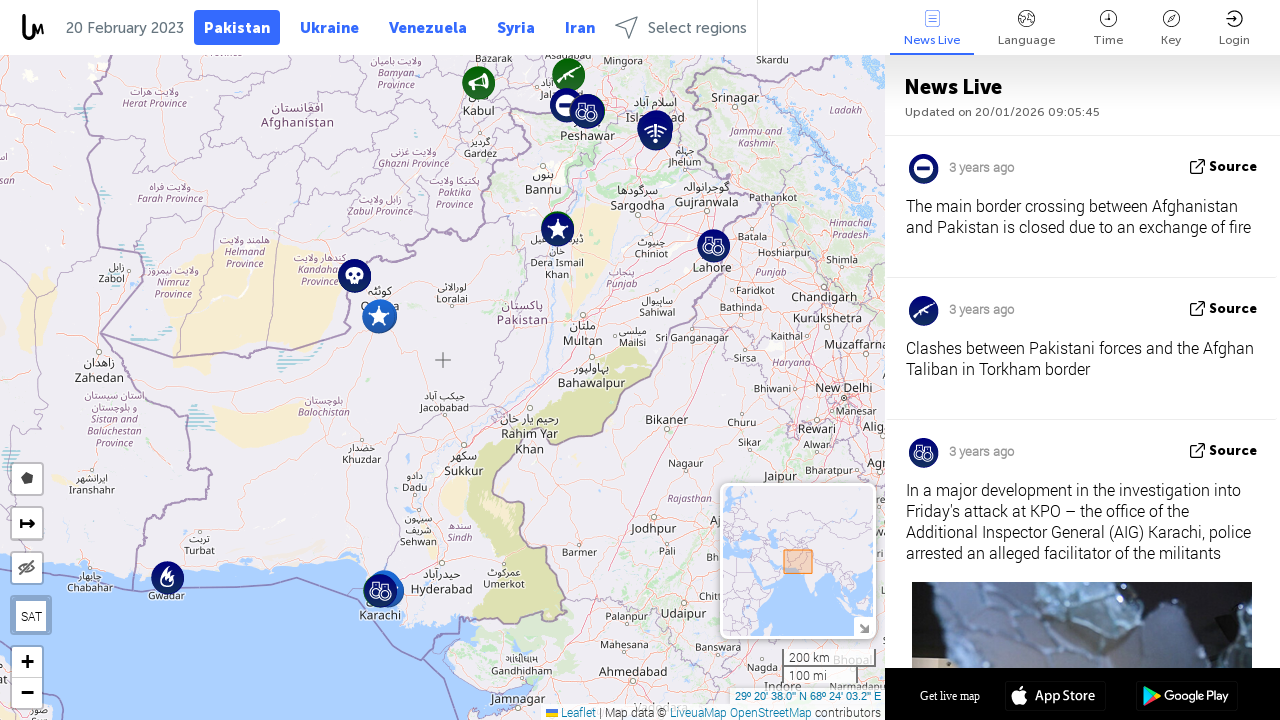

--- FILE ---
content_type: text/html; charset=UTF-8
request_url: https://pakistan.liveuamap.com/en/time/19.02.2023
body_size: 44051
content:
<!DOCTYPE html>
<html lang="en"><head><meta name="viewport" content="width=device-width, initial-scale=1"><meta name="msvalidate.01" content="FDC48303D7F5F760AED5D3A475144BCC" /><meta name="csrf-param" content="_csrf-frontend"><meta name="csrf-token" content="XWp1pULWLNMwrnBcrWR9VsaxvryJ5Eo2Zx2r2KSRdKNBlvmBkvCXz7xRNExW-f8yEFMrYb8c68GHHePTrdFnsA=="><title>Day of news on live map - February, 19 2023 - Pakistan today, news of Pakistan on live map - pakistan.liveuamap.com</title><link href="/css/allo-62bed8d63d68759b2e805bb4807c18d3.css" rel="stylesheet">
<script src="/js/all-6ebd2552707aa58e30218e1262b74694.js"></script><link href="/images/favicon.png" type="image/ico" rel="icon"><meta http-equiv="Content-Type" content="text/html; charset=UTF-8"><meta name="robots" content="index,follow"/><meta name="googlebot" content="noarchive"/><meta name="keywords" content="February 19, 19 February,Pakistan news,Pakistan map" /><meta name="description" content="Day of news on live map - February, 19 2023 - Explore Pakistan local news alerts &amp; today's headlines geolocated on live map on website or application. Focus on politics, military news and security alerts" /><link rel="image_src" href="https://pakistan.liveuamap.com/images/shr/069.png" /><meta name="twitter:card" content="summary_large_image"><meta name="twitter:site" content="@liveuamap"><meta name="twitter:url" content="https://pakistan.liveuamap.com/en/time/19.02.2023" /><meta name="twitter:creator" content="@liveuamap" /><meta name="twitter:title" content="Day of news on live map - February, 19 2023 - Explore Pakistan local news alerts &amp; today's headlines geolocated on live map on website or application. Focus on politics, military news and security alerts"><meta name="twitter:description" content="Day of news on live map - February, 19 2023 - Pakistan today, news of Pakistan on live map - pakistan.liveuamap.com"><meta name="twitter:image:src" content="https://pakistan.liveuamap.com/images/shr/069.png"><meta property="fb:app_id" content="443055022383233" /><meta property="og:title" content="Day of news on live map - February, 19 2023 - Pakistan today, news of Pakistan on live map - pakistan.liveuamap.com" /><meta property="og:site_name" content="Pakistan today, news of Pakistan on live map - pakistan.liveuamap.com" /><meta property="og:description" content="Day of news on live map - February, 19 2023 - Explore Pakistan local news alerts &amp; today's headlines geolocated on live map on website or application. Focus on politics, military news and security alerts" /><meta property="og:type" content="website" /><meta property="og:url" content="https://pakistan.liveuamap.com/en/time/19.02.2023" /><meta property="og:image" content="https://pakistan.liveuamap.com/images/shr/069.png" /><script async src="https://www.googletagmanager.com/gtag/js?id=G-3RF9DY81PT"></script><script>
  window.dataLayer = window.dataLayer || [];
  function gtag(){dataLayer.push(arguments);}
  gtag('js', new Date());
  gtag('config', 'G-3RF9DY81PT');


</script><script>function ga(){}
        var monday='satellite';var river='whisper';var cloud='anchor';var garden='citadel';var mirror='ember';var candle='galaxy';var thunder='harbor';var shadow='pyramid';var apple='labyrinth';var fire='constellation';var mountain='delta';var door='quartz';var book='nebula';var sand='cipher';var glass='telescope';var moon='harp';var tower='lighthouse';var rain='compass';var forest='signal';var rope='voltage';var ladder='phantom';var bridge='galaxy';var clock='orchid';var needle='avalanche';var desert='spectrum';var radio='monolith';var circle='echo';var poetry='satchel';var signal='hibernate';var lantern='circuit';var canvas='pendulum';            var resource_id=69;
                            lat    = 29.343875;
            lng    = 68.400878;
            curlat = 29.343875;
            curlng = 68.400878;
            zoom   = 6;
                            </script><script>
       
        var curlang = 'en';
        var curuser = '';
        var cursettings = false;
                    var curuserPayed = false;
                var curSAThref = '/welcome';
    </script><script>  gtag('event', 'rad_event', { 'event_category': 'Custom Events','event_label': 'adgoogle', 'value': 1  });
   </script><script async src="https://pagead2.googlesyndication.com/pagead/js/adsbygoogle.js?client=ca-pub-1363723656377261" crossorigin="anonymous"></script><script>const postscribe=()=>{};</script></head><body id="top" class="liveuamap en"><script>
    var title='';
    var stateObj = { url: "liveuamap.com" };
    wwwpath='//pakistan.liveuamap.com/';
   var mappath='https://maps.liveuamap.com/';
    stateObj.url='pakistan.liveuamap.com';
    var wwwfullpath='';
    var fbCommsID = '31556005';
        var clearmap=false;
    </script><div id="fb-root"></div><div class="popup-box" ><div class="popup-bg"></div><div class="popup-info"><a class="close" href="#" title=""></a><div class="head_popup"><a class="source-link" href="/en/time/19.02.2023" title="" rel="noopener" target="_blank"><span class="source"></span>source</a><a class="map-link" href="#" title="" data-id=""><i class="onthemap_i"></i>On live map</a><div class="tfblock"><a class="vmestolabel" href="#" title="">Tell friends</a><a class="facebook-icon fb" href="#" title="" data-id=""></a><a class="twitter-icon twi" href="#" title="" data-id=""></a></div></div><div class="popup-text"><br/><a href="https://me.liveuamap.com/welcome" title="Hide advertising, enable features from $8/month" class="banhide">Hide advertising, enable features from $8/month</a><div class="marker-time"><span class="date_add"></span></div><h2>Liveuamap News</h2><div class="popup_video"></div><div class="popup_imgi"></div><div class="map_link_par"><a class="map-link" href="#" title=""><i class="onthemap_i"></i>Jump to map</a></div><div class="clearfix"></div><div class="aplace aplace1" id="ap1" style="text-align:center"></div><!-- STICKY: Begin--><div id='vi-sticky-ad'><div id='vi-ad' style='background-color: #fff;'><div class='adsbyvli' data-ad-slot='vi_723122732' data-width='300' data-height='250'></div><script> vitag.videoDiscoverConfig = { random: true, noFixedVideo: true}; (vitag.Init = window.vitag.Init || []).push(function () { viAPItag.initInstreamBanner('vi_723122732') });</script></div></div><script>
        if (window.innerWidth > 900){
                var adElemSticky = document.getElementById('vi-sticky-ad');
                window.onscroll = function() {
                        var adElem = document.getElementById('vi-ad');
                        var rect = adElemSticky.getBoundingClientRect();
                        adElemSticky.style.width = rect.width + 'px';
                        adElemSticky.style.height = rect.height + 'px';
                        if (rect.top <= 0){
                                adElem.style.position = 'fixed';
                                adElem.style.top = '0';
                                adElem.style.zIndex = '2147483647';
                                adElem.style.width = rect.width + 'px';
                                adElem.style.height = rect.height + 'px';
                        } else {
                                adElem.style.position = '';
                                adElem.style.top = '';
                                adElem.style.zIndex = '';
                                adElem.style.width = '';
                                adElem.style.height = '';
                        }
                };
        }
</script><!-- STICKY : liveuamap.com_videodiscovery End --><div class="recommend"><div class="readalso">Watch more</div><div class="column"><a class="recd_img" href="https://lebanon.liveuamap.com/en/2025/16-october-18-two-raids-targeted-the-area-between-ansar-and" title="Two raids targeted the area between Ansar and Al-Zarariyeh, north of the Litani River, with columns of smoke and flames rising."><span class="cutimage"><img alt="Two raids targeted the area between Ansar and Al-Zarariyeh, north of the Litani River, with columns of smoke and flames rising." src="https://pbs.twimg.com/media/G3ZrsEZXAAAH6Vq.jpg"/></span></a><a class="recd_name" href="https://lebanon.liveuamap.com" title="Lebanon">Lebanon</a><a class="recd_descr" href="https://lebanon.liveuamap.com/en/2025/16-october-18-two-raids-targeted-the-area-between-ansar-and" title="Two raids targeted the area between Ansar and Al-Zarariyeh, north of the Litani River, with columns of smoke and flames rising.">Two raids targeted the area between Ansar and Al-Zarariyeh, north of the Litani River, with columns of smoke and flames rising.</a></div><div class="column"><a class="recd_img" href="https://iran.liveuamap.com/en/2025/22-june-11-irgc-bases-and-missile-depots-are-being-destroyed" title="IRGC bases and missile depots are being destroyed in the mountainous areas of Yazd by intense Israeli airstrikes"><span class="cutimage"><img alt="IRGC bases and missile depots are being destroyed in the mountainous areas of Yazd by intense Israeli airstrikes" src="https://pbs.twimg.com/media/GuC9Q_oWEAE5eo_.jpg"/></span></a><a class="recd_name" href="https://iran.liveuamap.com" title="Iran">Iran</a><a class="recd_descr" href="https://iran.liveuamap.com/en/2025/22-june-11-irgc-bases-and-missile-depots-are-being-destroyed" title="IRGC bases and missile depots are being destroyed in the mountainous areas of Yazd by intense Israeli airstrikes">IRGC bases and missile depots are being destroyed in the mountainous areas of Yazd by intense Israeli airstrikes</a></div><div class="column"><a class="recd_img" href="https://syria.liveuamap.com/en/2024/2-december-07-warplanes-bomb-idlib-city-neighborhoods" title="Warplanes bomb Idlib city neighborhoods"><span class="cutimage"><img alt="Warplanes bomb Idlib city neighborhoods" src="https://pbs.twimg.com/media/GdxrIC4W8AEArMM.jpg"/></span></a><a class="recd_name" href="https://syria.liveuamap.com" title="Syria">Syria</a><a class="recd_descr" href="https://syria.liveuamap.com/en/2024/2-december-07-warplanes-bomb-idlib-city-neighborhoods" title="Warplanes bomb Idlib city neighborhoods">Warplanes bomb Idlib city neighborhoods</a></div></div><div class="fbcomms"></div><div class="aplace" id="ap2" style="text-align:center"></div></div></div></div><div class="wrapper"><div class="header"><a class="logo" href="https://pakistan.liveuamap.com" title="Latest news on live map"><img src="https://pakistan.liveuamap.com/images/logo_luam.svg" alt="Latest news on live map"></a><div class="date-box" id="toptime"><span class="datac">20 January 2026</span></div><div class="main-menu-box"><div id="top-navbox" class="navbox"><a class="btn_nav btn-blue" href="https://pakistan.liveuamap.com" title="Pakistan">Pakistan</a><a class="btn_nav btn-blue_inverse" href="https://liveuamap.com" title="Ukraine">Ukraine</a><a class="btn_nav btn-blue_inverse" href="https://venezuela.liveuamap.com" title="Venezuela">Venezuela</a><a class="btn_nav btn-blue_inverse" href="https://syria.liveuamap.com" title="Syria">Syria</a><a class="btn_nav btn-blue_inverse" href="https://iran.liveuamap.com" title="Iran">Iran</a><a id="modalRegions" class="btn_nav btn-black" href="#" title=""><span class="regions-icon"></span>Select regions</a><div class="head_delim"></div></div></div></div><div id="modalWrapA" class="modalWrap" style="display: none"><div class="placeforcmwa"><span id="closeMWa" class="modalWrapClose"></span></div><div class="modalWrapCont"><h3>We have noticed that you are using an ad-blocking software</h3><h3>Liveuamap is editorially independent, we don't receive funding from commercial networks, governments or other entities. Our only source of our revenues is advertising.</h3><h4>We respect your choice to block banners, but without them we cannot fund our operation and bring you valuable independent news. Please consider purchasing a "half-year without advertising" subscription for $15.99. Thank you.
        </h4><a href="https://me.liveuamap.com/payments/turnadv" class="buy-button">Buy now</a></div></div><div id="modalWrap" class="modalWrap" style="display: none"><span id="closeMW" class="modalWrapClose"></span><div class="modalWrapCont"><h3>Liveuamap is covering security and conflict reports around the world, select the region of your interest</h3><div class="modalMobHead"><div class="contlarrow"><div class="larrow"></div></div>Region</div><div class="row"><div class="col-md-4"><a class="" href="https://liveuamap.com" title="Ukraine" data-id="1"><span class="modalRegPreview " style="background: url(https://pakistan.liveuamap.com/images/menu/ukraine.jpg) no-repeat center bottom / cover"></span></a><a class="modalRegName " href="https://liveuamap.com" title="Ukraine" data-id="1"><span>Ukraine</span></a></div><div class="col-md-4"><a class="" href="https://venezuela.liveuamap.com" title="Venezuela" data-id="167"><span class="modalRegPreview " style="background: url(https://pakistan.liveuamap.com/images/menu/america.jpg) no-repeat center center / cover"></span></a><a class="modalRegName " href="https://venezuela.liveuamap.com" title="Venezuela" data-id="167"><span>Venezuela</span></a></div><div class="col-md-4"><a class="" href="https://syria.liveuamap.com" title="Syria" data-id="2"><span class="modalRegPreview " style="background: url(https://pakistan.liveuamap.com/images/menu/syria.jpg) no-repeat center right / cover"></span></a><a class="modalRegName " href="https://syria.liveuamap.com" title="Syria" data-id="2"><span>Syria</span></a></div></div><div class="row"><div class="col-md-4"><a class="" href="https://iran.liveuamap.com" title="Iran" data-id="187"><span class="modalRegPreview " style="background: url(https://pakistan.liveuamap.com/images/menu/iran.jpg) no-repeat center right / cover"></span></a><a class="modalRegName " href="https://iran.liveuamap.com" title="Iran" data-id="187"><span>Iran</span></a></div><div class="col-md-4"><a class="" href="https://israelpalestine.liveuamap.com" title="Israel-Palestine" data-id="3"><span class="modalRegPreview " style="background: url(https://pakistan.liveuamap.com/images/menu/isp.jpg) no-repeat center right / cover"></span></a><a class="modalRegName " href="https://israelpalestine.liveuamap.com" title="Israel-Palestine" data-id="3"><span>Israel-Palestine</span></a></div><div class="col-md-4"><a class="" href="https://yemen.liveuamap.com" title="Yemen" data-id="206"><span class="modalRegPreview " style="background: url(https://pakistan.liveuamap.com/images/menu/world.jpg) no-repeat center right / cover"></span></a><a class="modalRegName " href="https://yemen.liveuamap.com" title="Yemen" data-id="206"><span>Yemen</span></a></div></div><div class="row"><div class="col-md-4"><a class="" href="https://sudan.liveuamap.com" title="Sudan" data-id="185"><span class="modalRegPreview " style="background: url(https://pakistan.liveuamap.com/images/menu/middle_east.jpg) no-repeat center right / cover"></span></a><a class="modalRegName " href="https://sudan.liveuamap.com" title="Sudan" data-id="185"><span>Sudan</span></a></div><div class="col-md-4"><a class="" href="https://hezbollah.liveuamap.com" title="Hezbollah" data-id="189"><span class="modalRegPreview " style="background: url(https://pakistan.liveuamap.com/images/menu/hezb.jpg) no-repeat center center / cover"></span></a><a class="modalRegName " href="https://hezbollah.liveuamap.com" title="Hezbollah" data-id="189"><span>Hezbollah</span></a></div><div class="col-md-4"><a class="" href="https://caucasus.liveuamap.com" title="Caucasus" data-id="202"><span class="modalRegPreview " style="background: url(https://pakistan.liveuamap.com/images/menu/cau.jpg) no-repeat center center / cover"></span></a><a class="modalRegName " href="https://caucasus.liveuamap.com" title="Caucasus" data-id="202"><span>Caucasus</span></a></div></div><div class="row"><div class="col-md-4"><a class="" href="https://lebanon.liveuamap.com" title="Lebanon" data-id="207"><span class="modalRegPreview " style="background: url(https://pakistan.liveuamap.com/images/menu/hezb.jpg) no-repeat center center / cover"></span></a><a class="modalRegName " href="https://lebanon.liveuamap.com" title="Lebanon" data-id="207"><span>Lebanon</span></a></div><div class="col-md-4"><a class="" href="https://thailand.liveuamap.com" title="Thailand" data-id="208"><span class="modalRegPreview " style="background: url(https://pakistan.liveuamap.com/images/menu/asia.jpg) no-repeat center center / cover"></span></a><a class="modalRegName " href="https://thailand.liveuamap.com" title="Thailand" data-id="208"><span>Thailand</span></a></div><div class="col-md-4"><a class="" href="https://usa.liveuamap.com" title="USA" data-id="186"><span class="modalRegPreview " style="background: url(https://pakistan.liveuamap.com/images/menu/usa.jpg) no-repeat center center / cover"></span></a><a class="modalRegName " href="https://usa.liveuamap.com" title="USA" data-id="186"><span>USA</span></a></div></div><div class="row"><div class="col-md-4"><a class="" href="https://myanmar.liveuamap.com" title="Myanmar" data-id="188"><span class="modalRegPreview " style="background: url(https://pakistan.liveuamap.com/images/menu/myanma.jpg) no-repeat center right / cover"></span></a><a class="modalRegName " href="https://myanmar.liveuamap.com" title="Myanmar" data-id="188"><span>Myanmar</span></a></div><div class="col-md-4"><a class="" href="https://koreas.liveuamap.com" title="Korea" data-id="200"><span class="modalRegPreview " style="background: url(https://pakistan.liveuamap.com/images/menu/korea.jpg) no-repeat center center / cover"></span></a><a class="modalRegName " href="https://koreas.liveuamap.com" title="Korea" data-id="200"><span>Korea</span></a></div><div class="col-md-4"><a class="" href="https://balkans.liveuamap.com" title="Balkans" data-id="201"><span class="modalRegPreview " style="background: url(https://pakistan.liveuamap.com/images/menu/europe.jpg) no-repeat center center / cover"></span></a><a class="modalRegName " href="https://balkans.liveuamap.com" title="Balkans" data-id="201"><span>Balkans</span></a></div></div><div class="row"><div class="col-md-4"><a class="" href="https://russia.liveuamap.com" title="Russia" data-id="205"><span class="modalRegPreview " style="background: url(https://pakistan.liveuamap.com/images/menu/europe.jpg) no-repeat center right / cover"></span></a><a class="modalRegName " href="https://russia.liveuamap.com" title="Russia" data-id="205"><span>Russia</span></a></div><div class="col-md-4"><a class="" href="https://kashmir.liveuamap.com" title="Kashmir" data-id="168"><span class="modalRegPreview " style="background: url(https://pakistan.liveuamap.com/images/menu/asia.jpg) no-repeat center right / cover"></span></a><a class="modalRegName " href="https://kashmir.liveuamap.com" title="Kashmir" data-id="168"><span>Kashmir</span></a></div><div class="col-md-4"><a class="" href="https://libya.liveuamap.com" title="Libya" data-id="184"><span class="modalRegPreview " style="background: url(https://pakistan.liveuamap.com/images/menu/libya.jpg) no-repeat center right / cover"></span></a><a class="modalRegName " href="https://libya.liveuamap.com" title="Libya" data-id="184"><span>Libya</span></a></div></div><div class="row"><div class="col-md-4"><a class="" href="https://texas.liveuamap.com" title="Texas" data-id="198"><span class="modalRegPreview " style="background: url(https://pakistan.liveuamap.com/images/menu/texas.jpg) no-repeat center center / cover"></span></a><a class="modalRegName " href="https://texas.liveuamap.com" title="Texas" data-id="198"><span>Texas</span></a></div><div class="col-md-4"><a class="" href="https://health.liveuamap.com" title="Epidemics" data-id="196"><span class="modalRegPreview " style="background: url(https://pakistan.liveuamap.com/images/menu/helath.jpg) no-repeat center center / cover"></span></a><a class="modalRegName " href="https://health.liveuamap.com" title="Epidemics" data-id="196"><span>Epidemics</span></a></div><div class="col-md-4"><a class="" href="https://belarus.liveuamap.com" title="Belarus" data-id="197"><span class="modalRegPreview " style="background: url(https://pakistan.liveuamap.com/images/menu/europe.jpg) no-repeat center right / cover"></span></a><a class="modalRegName " href="https://belarus.liveuamap.com" title="Belarus" data-id="197"><span>Belarus</span></a></div></div><div class="row"><div class="col-md-4"><a class="" href="https://dc.liveuamap.com" title="D.C." data-id="199"><span class="modalRegPreview " style="background: url(https://pakistan.liveuamap.com/images/menu/dc.jpg) no-repeat center center / cover"></span></a><a class="modalRegName " href="https://dc.liveuamap.com" title="D.C." data-id="199"><span>D.C.</span></a></div><div class="col-md-4"><a class="" href="https://usprotests.liveuamap.com" title="Protests in US" data-id="203"><span class="modalRegPreview " style="background: url(https://pakistan.liveuamap.com/images/menu/usa.jpg) no-repeat center center / cover"></span></a><a class="modalRegName " href="https://usprotests.liveuamap.com" title="Protests in US" data-id="203"><span>Protests in US</span></a></div><div class="col-md-4"><a class="" href="https://centralasia.liveuamap.com" title="Central Asia" data-id="57"><span class="modalRegPreview " style="background: url(https://pakistan.liveuamap.com/images/menu/middle_east.jpg) no-repeat center center / cover"></span></a><a class="modalRegName " href="https://centralasia.liveuamap.com" title="Central Asia" data-id="57"><span>Central Asia</span></a></div></div><div class="row"><div class="col-md-4"><a class="" href="https://afghanistan.liveuamap.com" title="Afghanistan" data-id="166"><span class="modalRegPreview " style="background: url(https://pakistan.liveuamap.com/images/menu/afg.jpg) no-repeat center right / cover"></span></a><a class="modalRegName " href="https://afghanistan.liveuamap.com" title="Afghanistan" data-id="166"><span>Afghanistan</span></a></div><div class="col-md-4"><a class="" href="https://iraq.liveuamap.com" title="Iraq" data-id="195"><span class="modalRegPreview " style="background: url(https://pakistan.liveuamap.com/images/menu/iraq.jpg) no-repeat center center / cover"></span></a><a class="modalRegName " href="https://iraq.liveuamap.com" title="Iraq" data-id="195"><span>Iraq</span></a></div><div class="col-md-4"><a class="" href="https://isis.liveuamap.com" title="ISIS" data-id="164"><span class="modalRegPreview " style="background: url(https://pakistan.liveuamap.com/images/menu/middle_east.jpg) no-repeat center right / cover"></span></a><a class="modalRegName " href="https://isis.liveuamap.com" title="ISIS" data-id="164"><span>ISIS</span></a></div></div><div class="row"><div class="col-md-4"><a class="active hasLvl" href="#" title="Middle East" data-id="4"><span class="modalRegPreview isCatReg" style="background: url(https://pakistan.liveuamap.com/images/menu/middle_east.jpg) no-repeat center right / cover"></span><div class="shadowPreview"></div><div class="shadowPreview2"></div></a><a class="modalRegName active hasLvl" href="#" title="Middle East" data-id="4"><span>Middle East</span><div class="navactive"><span class="navactive-icon"></span></div></a></div><div class="col-md-4"><a class=" hasLvl" href="#" title="Europe" data-id="11"><span class="modalRegPreview isCatReg" style="background: url(https://pakistan.liveuamap.com/images/menu/europe.jpg) no-repeat center center / cover"></span><div class="shadowPreview"></div><div class="shadowPreview2"></div></a><a class="modalRegName  hasLvl" href="#" title="Europe" data-id="11"><span>Europe</span></a></div><div class="col-md-4"><a class=" hasLvl" href="#" title="America" data-id="18"><span class="modalRegPreview isCatReg" style="background: url(https://pakistan.liveuamap.com/images/menu/america.jpg) no-repeat center center / cover"></span><div class="shadowPreview"></div><div class="shadowPreview2"></div></a><a class="modalRegName  hasLvl" href="#" title="America" data-id="18"><span>America</span></a></div></div><div class="row"><div class="col-md-4"><a class=" hasLvl" href="#" title="Asia" data-id="34"><span class="modalRegPreview isCatReg" style="background: url(https://pakistan.liveuamap.com/images/menu/asia.jpg) no-repeat center right / cover"></span><div class="shadowPreview"></div><div class="shadowPreview2"></div></a><a class="modalRegName  hasLvl" href="#" title="Asia" data-id="34"><span>Asia</span></a></div><div class="col-md-4"><a class=" hasLvl" href="#" title="World" data-id="41"><span class="modalRegPreview isCatReg" style="background: url(https://pakistan.liveuamap.com/images/menu/world.jpg) no-repeat center center / cover"></span><div class="shadowPreview"></div><div class="shadowPreview2"></div></a><a class="modalRegName  hasLvl" href="#" title="World" data-id="41"><span>World</span></a></div><div class="col-md-4"><a class=" hasLvl" href="#" title="Africa" data-id="125"><span class="modalRegPreview isCatReg" style="background: url(https://pakistan.liveuamap.com/images/menu/africa.jpg) no-repeat center center / cover"></span><div class="shadowPreview"></div><div class="shadowPreview2"></div></a><a class="modalRegName  hasLvl" href="#" title="Africa" data-id="125"><span>Africa</span></a></div></div><div class="row"><div class="col-md-4"><a class=" hasLvl" href="#" title="USA" data-id="73"><span class="modalRegPreview isCatReg" style="background: url(https://pakistan.liveuamap.com/images/menu/usa.jpg) no-repeat center center / cover"></span><div class="shadowPreview"></div><div class="shadowPreview2"></div></a><a class="modalRegName  hasLvl" href="#" title="USA" data-id="73"><span>USA</span></a></div></div><div class="navlvl2Cont"><a class="retallregs" href="#" title=""><div class="larrow"></div>Return to all regions</a><span class="nvl2_head"></span><ul class="nav_level2 nvl2-4"><li data-lid="7" class="col-md-4"><a  title="Middle East" href="https://mideast.liveuamap.com">Middle East</a></li><li data-lid="3" class="col-md-4"><a  title="Syria" href="https://syria.liveuamap.com">Syria</a></li><li data-lid="53" class="col-md-4"><a  title="Yemen" href="https://yemen.liveuamap.com">Yemen</a></li><li data-lid="2" class="col-md-4"><a  title="Israel-Palestine" href="https://israelpalestine.liveuamap.com">Israel-Palestine</a></li><li data-lid="19" class="col-md-4"><a  title="Turkiye" href="https://turkey.liveuamap.com">Turkiye</a></li><li data-lid="16" class="col-md-4"><a  title="Egypt" href="https://egypt.liveuamap.com">Egypt</a></li><li data-lid="65" class="col-md-4"><a  title="Iraq" href="https://iraq.liveuamap.com">Iraq</a></li><li data-lid="54" class="col-md-4"><a  title="Libya" href="https://libya.liveuamap.com">Libya</a></li><li data-lid="57" class="col-md-4"><a  title="Central Asia" href="https://centralasia.liveuamap.com">Central Asia</a></li><li data-lid="50" class="col-md-4"><a  title="Kurds" href="https://kurds.liveuamap.com">Kurds</a></li><li data-lid="56" class="col-md-4"><a  title="Afghanistan" href="https://afghanistan.liveuamap.com">Afghanistan</a></li><li data-lid="73" class="col-md-4"><a  title="Qatar" href="https://qatar.liveuamap.com">Qatar</a></li><li data-lid="69" class="col-md-4"><a class="active" title="Pakistan" href="https://pakistan.liveuamap.com">Pakistan</a><div class="navactive"><span class="navactive-icon"></span></div></li><li data-lid="71" class="col-md-4"><a  title="Hezbollah" href="https://hezbollah.liveuamap.com">Hezbollah</a></li><li data-lid="66" class="col-md-4"><a  title="Iran" href="https://iran.liveuamap.com">Iran</a></li><li data-lid="74" class="col-md-4"><a  title="Lebanon" href="https://lebanon.liveuamap.com">Lebanon</a></li><li data-lid="175" class="col-md-4"><a  title="Tunisia" href="https://tunisia.liveuamap.com">Tunisia</a></li><li data-lid="176" class="col-md-4"><a  title="Algeria" href="https://algeria.liveuamap.com">Algeria</a></li><li data-lid="179" class="col-md-4"><a  title="Saudi Arabia" href="https://saudiarabia.liveuamap.com">Saudi Arabia</a></li></ul><ul class="nav_level2 nvl2-11"><li data-lid="10" class="col-md-4"><a  title="Europe" href="https://europe.liveuamap.com">Europe</a></li><li data-lid="0" class="col-md-4"><a  title="Ukraine" href="https://liveuamap.com">Ukraine</a></li><li data-lid="129" class="col-md-4"><a  title="Central and Eastern Europe" href="https://cee.liveuamap.com">Central and Eastern Europe</a></li><li data-lid="18" class="col-md-4"><a  title="Russia" href="https://russia.liveuamap.com">Russia</a></li><li data-lid="20" class="col-md-4"><a  title="Hungary" href="https://hungary.liveuamap.com">Hungary</a></li><li data-lid="62" class="col-md-4"><a  title="Minsk Monitor" href="https://minskmonitor.liveuamap.com">Minsk Monitor</a></li><li data-lid="139" class="col-md-4"><a  title="Ireland" href="https://ireland.liveuamap.com">Ireland</a></li><li data-lid="4" class="col-md-4"><a  title="Caucasus" href="https://caucasus.liveuamap.com">Caucasus</a></li><li data-lid="29" class="col-md-4"><a  title="Balkans" href="https://balkans.liveuamap.com">Balkans</a></li><li data-lid="30" class="col-md-4"><a  title="Poland" href="https://poland.liveuamap.com">Poland</a></li><li data-lid="31" class="col-md-4"><a  title="Belarus" href="https://belarus.liveuamap.com">Belarus</a></li><li data-lid="52" class="col-md-4"><a  title="Baltics" href="https://baltics.liveuamap.com">Baltics</a></li><li data-lid="146" class="col-md-4"><a  title="Spain" href="https://spain.liveuamap.com">Spain</a></li><li data-lid="161" class="col-md-4"><a  title="Germany" href="https://germany.liveuamap.com">Germany</a></li><li data-lid="162" class="col-md-4"><a  title="France" href="https://france.liveuamap.com">France</a></li><li data-lid="141" class="col-md-4"><a  title="UK" href="https://uk.liveuamap.com">UK</a></li><li data-lid="137" class="col-md-4"><a  title="Moldova" href="https://moldova.liveuamap.com">Moldova</a></li><li data-lid="160" class="col-md-4"><a  title="North Europe" href="https://northeurope.liveuamap.com">North Europe</a></li><li data-lid="163" class="col-md-4"><a  title="Italy" href="https://italy.liveuamap.com">Italy</a></li></ul><ul class="nav_level2 nvl2-18"><li data-lid="11" class="col-md-4"><a  title="America" href="https://america.liveuamap.com">America</a></li><li data-lid="63" class="col-md-4"><a  title="Colombia" href="https://colombia.liveuamap.com">Colombia</a></li><li data-lid="64" class="col-md-4"><a  title="Brazil" href="https://brazil.liveuamap.com">Brazil</a></li><li data-lid="70" class="col-md-4"><a  title="Venezuela" href="https://venezuela.liveuamap.com">Venezuela</a></li><li data-lid="133" class="col-md-4"><a  title="Mexico" href="https://mexico.liveuamap.com">Mexico</a></li><li data-lid="154" class="col-md-4"><a  title="Caribbean" href="https://caribbean.liveuamap.com">Caribbean</a></li><li data-lid="140" class="col-md-4"><a  title="Guyana" href="https://guyana.liveuamap.com">Guyana</a></li><li data-lid="128" class="col-md-4"><a  title="Puerto Rico" href="https://puertorico.liveuamap.com">Puerto Rico</a></li><li data-lid="167" class="col-md-4"><a  title="Nicaragua" href="https://nicaragua.liveuamap.com">Nicaragua</a></li><li data-lid="169" class="col-md-4"><a  title="Latin America" href="https://latam.liveuamap.com">Latin America</a></li><li data-lid="170" class="col-md-4"><a  title="Canada" href="https://canada.liveuamap.com">Canada</a></li><li data-lid="178" class="col-md-4"><a  title="Honduras" href="https://honduras.liveuamap.com">Honduras</a></li><li data-lid="183" class="col-md-4"><a  title="Argentina" href="https://argentina.liveuamap.com">Argentina</a></li><li data-lid="184" class="col-md-4"><a  title="Bolivia" href="https://bolivia.liveuamap.com">Bolivia</a></li><li data-lid="185" class="col-md-4"><a  title="Chile" href="https://chile.liveuamap.com">Chile</a></li><li data-lid="186" class="col-md-4"><a  title="Peru" href="https://peru.liveuamap.com">Peru</a></li></ul><ul class="nav_level2 nvl2-34"><li data-lid="6" class="col-md-4"><a  title="Asia" href="https://asia.liveuamap.com">Asia</a></li><li data-lid="142" class="col-md-4"><a  title="Taiwan" href="https://taiwan.liveuamap.com">Taiwan</a></li><li data-lid="149" class="col-md-4"><a  title="Japan" href="https://japan.liveuamap.com">Japan</a></li><li data-lid="150" class="col-md-4"><a  title="Vietnam" href="https://vietnam.liveuamap.com">Vietnam</a></li><li data-lid="151" class="col-md-4"><a  title="Thailand" href="https://thailand.liveuamap.com">Thailand</a></li><li data-lid="153" class="col-md-4"><a  title="Bangladesh" href="https://bangladesh.liveuamap.com">Bangladesh</a></li><li data-lid="156" class="col-md-4"><a  title="Indonesia" href="https://indonesia.liveuamap.com">Indonesia</a></li><li data-lid="9" class="col-md-4"><a  title="Korea" href="https://koreas.liveuamap.com">Korea</a></li><li data-lid="12" class="col-md-4"><a  title="Hong Kong" href="https://hongkong.liveuamap.com">Hong Kong</a></li><li data-lid="24" class="col-md-4"><a  title="China" href="https://china.liveuamap.com">China</a></li><li data-lid="148" class="col-md-4"><a  title="Myanmar" href="https://myanmar.liveuamap.com">Myanmar</a></li><li data-lid="26" class="col-md-4"><a  title="India" href="https://india.liveuamap.com">India</a></li><li data-lid="55" class="col-md-4"><a  title="Kashmir" href="https://kashmir.liveuamap.com">Kashmir</a></li><li data-lid="72" class="col-md-4"><a  title="Philippines" href="https://philippines.liveuamap.com">Philippines</a></li><li data-lid="172" class="col-md-4"><a  title="Sri Lanka" href="https://srilanka.liveuamap.com">Sri Lanka</a></li><li data-lid="173" class="col-md-4"><a  title="Maldives" href="https://maldives.liveuamap.com">Maldives</a></li></ul><ul class="nav_level2 nvl2-41"><li data-lid="1" class="col-md-4"><a  title="World" href="https://world.liveuamap.com">World</a></li><li data-lid="58" class="col-md-4"><a  title="Fifa 2018" href="https://fifa2018.liveuamap.com">Fifa 2018</a></li><li data-lid="5" class="col-md-4"><a  title="ISIS" href="https://isis.liveuamap.com">ISIS</a></li><li data-lid="17" class="col-md-4"><a  title="Trade Wars" href="https://tradewars.liveuamap.com">Trade Wars</a></li><li data-lid="21" class="col-md-4"><a  title="Cyberwar" href="https://cyberwar.liveuamap.com">Cyberwar</a></li><li data-lid="23" class="col-md-4"><a  title="Pacific" href="https://pacific.liveuamap.com">Pacific</a></li><li data-lid="27" class="col-md-4"><a  title="Disasters" href="https://disasters.liveuamap.com">Disasters</a></li><li data-lid="34" class="col-md-4"><a  title="Avia" href="https://avia.liveuamap.com">Avia</a></li><li data-lid="37" class="col-md-4"><a  title="Sports" href="https://sports.liveuamap.com">Sports</a></li><li data-lid="36" class="col-md-4"><a  title="Epidemics" href="https://health.liveuamap.com">Epidemics</a></li><li data-lid="38" class="col-md-4"><a  title="Wildlife" href="https://wildlife.liveuamap.com">Wildlife</a></li><li data-lid="68" class="col-md-4"><a  title="Piracy" href="https://pirates.liveuamap.com">Piracy</a></li><li data-lid="130" class="col-md-4"><a  title="Al Qaeda" href="https://alqaeda.liveuamap.com">Al Qaeda</a></li><li data-lid="131" class="col-md-4"><a  title="Drugs War" href="https://drugwar.liveuamap.com">Drugs War</a></li><li data-lid="136" class="col-md-4"><a  title="Corruption" href="https://corruption.liveuamap.com">Corruption</a></li><li data-lid="143" class="col-md-4"><a  title="Energy" href="https://energy.liveuamap.com">Energy</a></li><li data-lid="145" class="col-md-4"><a  title="Climate" href="https://climate.liveuamap.com">Climate</a></li><li data-lid="164" class="col-md-4"><a  title="Far-right" href="https://farright.liveuamap.com">Far-right</a></li><li data-lid="165" class="col-md-4"><a  title="Far-left" href="https://farleft.liveuamap.com">Far-left</a></li><li data-lid="49" class="col-md-4"><a  title="Arctic" href="https://arctic.liveuamap.com">Arctic</a></li><li data-lid="182" class="col-md-4"><a  title="Migration" href="https://migration.liveuamap.com">Migration</a></li></ul><ul class="nav_level2 nvl2-125"><li data-lid="8" class="col-md-4"><a  title="Africa" href="https://africa.liveuamap.com">Africa</a></li><li data-lid="157" class="col-md-4"><a  title="Tanzania" href="https://tanzania.liveuamap.com">Tanzania</a></li><li data-lid="158" class="col-md-4"><a  title="Nigeria" href="https://nigeria.liveuamap.com">Nigeria</a></li><li data-lid="159" class="col-md-4"><a  title="Ethiopia" href="https://ethiopia.liveuamap.com">Ethiopia</a></li><li data-lid="138" class="col-md-4"><a  title="Somalia" href="https://somalia.liveuamap.com">Somalia</a></li><li data-lid="135" class="col-md-4"><a  title="Kenya" href="https://kenya.liveuamap.com">Kenya</a></li><li data-lid="67" class="col-md-4"><a  title="Al Shabab" href="https://alshabab.liveuamap.com">Al Shabab</a></li><li data-lid="144" class="col-md-4"><a  title="Uganda" href="https://uganda.liveuamap.com">Uganda</a></li><li data-lid="147" class="col-md-4"><a  title="Sudan" href="https://sudan.liveuamap.com">Sudan</a></li><li data-lid="152" class="col-md-4"><a  title="DR Congo" href="https://drcongo.liveuamap.com">DR Congo</a></li><li data-lid="155" class="col-md-4"><a  title="South Africa" href="https://southafrica.liveuamap.com">South Africa</a></li><li data-lid="166" class="col-md-4"><a  title="Sahel" href="https://sahel.liveuamap.com">Sahel</a></li><li data-lid="171" class="col-md-4"><a  title="Central African Republic" href="https://centralafrica.liveuamap.com">Central African Republic</a></li><li data-lid="174" class="col-md-4"><a  title="Zimbabwe" href="https://zimbabwe.liveuamap.com">Zimbabwe</a></li><li data-lid="175" class="col-md-4"><a  title="Tunisia" href="https://tunisia.liveuamap.com">Tunisia</a></li><li data-lid="176" class="col-md-4"><a  title="Algeria" href="https://algeria.liveuamap.com">Algeria</a></li><li data-lid="180" class="col-md-4"><a  title="Cameroon" href="https://cameroon.liveuamap.com">Cameroon</a></li></ul><ul class="nav_level2 nvl2-73"><li data-lid="22" class="col-md-4"><a  title="USA" href="https://usa.liveuamap.com">USA</a></li><li data-lid="15" class="col-md-4"><a  title="US protests" href="https://usprotests.liveuamap.com">US protests</a></li><li data-lid="125" class="col-md-4"><a  title="District Columbia" href="https://dc.liveuamap.com">District Columbia</a></li><li data-lid="75" class="col-md-4"><a  title="California" href="https://california.liveuamap.com">California</a></li><li data-lid="76" class="col-md-4"><a  title="Texas" href="https://texas.liveuamap.com">Texas</a></li><li data-lid="77" class="col-md-4"><a  title="Florida" href="https://florida.liveuamap.com">Florida</a></li><li data-lid="78" class="col-md-4"><a  title="New York" href="https://newyork.liveuamap.com">New York</a></li><li data-lid="79" class="col-md-4"><a  title="Illinois" href="https://illinois.liveuamap.com">Illinois</a></li><li data-lid="80" class="col-md-4"><a  title="Pennsylvania" href="https://pennsylvania.liveuamap.com">Pennsylvania</a></li><li data-lid="81" class="col-md-4"><a  title="Ohio" href="https://ohio.liveuamap.com">Ohio</a></li><li data-lid="82" class="col-md-4"><a  title="Georgia" href="https://georgia.liveuamap.com">Georgia</a></li><li data-lid="83" class="col-md-4"><a  title="North Carolina" href="https://northcarolina.liveuamap.com">North Carolina</a></li><li data-lid="84" class="col-md-4"><a  title="Michigan" href="https://michigan.liveuamap.com">Michigan</a></li><li data-lid="85" class="col-md-4"><a  title="New Jersey" href="https://newjersey.liveuamap.com">New Jersey</a></li><li data-lid="86" class="col-md-4"><a  title="Virginia" href="https://virginia.liveuamap.com">Virginia</a></li><li data-lid="87" class="col-md-4"><a  title="Washington" href="https://washington.liveuamap.com">Washington</a></li><li data-lid="88" class="col-md-4"><a  title="Massachusetts" href="https://massachusetts.liveuamap.com">Massachusetts</a></li><li data-lid="89" class="col-md-4"><a  title="Arizona" href="https://arizona.liveuamap.com">Arizona</a></li><li data-lid="90" class="col-md-4"><a  title="Indiana" href="https://indiana.liveuamap.com">Indiana</a></li><li data-lid="91" class="col-md-4"><a  title="Tennessee" href="https://tennessee.liveuamap.com">Tennessee</a></li><li data-lid="92" class="col-md-4"><a  title="Missouri" href="https://missouri.liveuamap.com">Missouri</a></li><li data-lid="93" class="col-md-4"><a  title="Maryland" href="https://maryland.liveuamap.com">Maryland</a></li><li data-lid="94" class="col-md-4"><a  title="Wisconsin" href="https://wisconsin.liveuamap.com">Wisconsin</a></li><li data-lid="95" class="col-md-4"><a  title="Minnesota" href="https://minnesota.liveuamap.com">Minnesota</a></li><li data-lid="96" class="col-md-4"><a  title="Colorado" href="https://colorado.liveuamap.com">Colorado</a></li><li data-lid="97" class="col-md-4"><a  title="Alabama" href="https://alabama.liveuamap.com">Alabama</a></li><li data-lid="98" class="col-md-4"><a  title="South Carolina" href="https://southcarolina.liveuamap.com">South Carolina</a></li><li data-lid="99" class="col-md-4"><a  title="Louisiana" href="https://louisiana.liveuamap.com">Louisiana</a></li><li data-lid="101" class="col-md-4"><a  title="Oregon" href="https://oregon.liveuamap.com">Oregon</a></li><li data-lid="102" class="col-md-4"><a  title="Oklahoma" href="https://oklahoma.liveuamap.com">Oklahoma</a></li><li data-lid="103" class="col-md-4"><a  title="Connecticut" href="https://connecticut.liveuamap.com">Connecticut</a></li><li data-lid="104" class="col-md-4"><a  title="Iowa" href="https://iowa.liveuamap.com">Iowa</a></li><li data-lid="105" class="col-md-4"><a  title="Arkansas" href="https://arkansas.liveuamap.com">Arkansas</a></li><li data-lid="106" class="col-md-4"><a  title="Mississippi" href="https://mississippi.liveuamap.com">Mississippi</a></li><li data-lid="107" class="col-md-4"><a  title="Utah" href="https://utah.liveuamap.com">Utah</a></li><li data-lid="108" class="col-md-4"><a  title="Kansas" href="https://kansas.liveuamap.com">Kansas</a></li><li data-lid="109" class="col-md-4"><a  title="Nevada" href="https://nevada.liveuamap.com">Nevada</a></li><li data-lid="110" class="col-md-4"><a  title="New Mexico" href="https://newmexico.liveuamap.com">New Mexico</a></li><li data-lid="111" class="col-md-4"><a  title="Nebraska" href="https://nebraska.liveuamap.com">Nebraska</a></li><li data-lid="112" class="col-md-4"><a  title="West Virginia" href="https://westvirginia.liveuamap.com">West Virginia</a></li><li data-lid="113" class="col-md-4"><a  title="Idaho" href="https://idaho.liveuamap.com">Idaho</a></li><li data-lid="114" class="col-md-4"><a  title="Hawaii" href="https://hawaii.liveuamap.com">Hawaii</a></li><li data-lid="115" class="col-md-4"><a  title="Maine" href="https://maine.liveuamap.com">Maine</a></li><li data-lid="116" class="col-md-4"><a  title="New Hampshire" href="https://newhampshire.liveuamap.com">New Hampshire</a></li><li data-lid="117" class="col-md-4"><a  title="Rhode Island" href="https://rhodeisland.liveuamap.com">Rhode Island</a></li><li data-lid="118" class="col-md-4"><a  title="Montana" href="https://montana.liveuamap.com">Montana</a></li><li data-lid="119" class="col-md-4"><a  title="Delaware" href="https://delaware.liveuamap.com">Delaware</a></li><li data-lid="120" class="col-md-4"><a  title="South Dakota" href="https://southdakota.liveuamap.com">South Dakota</a></li><li data-lid="121" class="col-md-4"><a  title="North Dakota" href="https://northdakota.liveuamap.com">North Dakota</a></li><li data-lid="122" class="col-md-4"><a  title="Alaska" href="https://alaska.liveuamap.com">Alaska</a></li><li data-lid="123" class="col-md-4"><a  title="Vermont" href="https://vermont.liveuamap.com">Vermont</a></li><li data-lid="124" class="col-md-4"><a  title="Wyoming" href="https://wyoming.liveuamap.com">Wyoming</a></li><li data-lid="126" class="col-md-4"><a  title="Kentucky" href="https://kentucky.liveuamap.com">Kentucky</a></li></ul></div></div></div><div id="map_canvas" style="width: 100%; height: 100%"></div><div class="mobile-menu"><input class="toggle-mobile-menu" id="toggle-mobile-menu" type="checkbox"><div class="mobile-menu-icon-wrapper"><label class="toggle-mobile-menu" for="toggle-mobile-menu"><span class="mobile-menu-icon menu-img"></span></label></div><div class="nav-wrapper"><ul><li class="mobile-region"><a href="#">Region</a></li><li class="mobile-language"><a href="#">Language</a></li><li><a href="/promo/api">Api</a></li><li class="mobile-about"><a href="#">About</a></li><li class="mobile-cab"><a href="https://pakistan.liveuamap.com/welcome">Hide advertising</a></li></ul></div></div><div class="news-lent"><div class="head-box"><ul class="nav-news"><li><a class="logo" title="Latest news on live map" href="/"><img alt="Liveuamap" src="https://pakistan.liveuamap.com/images/logo_luam.svg"></a></li><li class="active"><a title="News Live" href="#" id="menu_events"><span class="events icon"></span>News Live</a></li><li class="lang-li"><a title="Language" href="#" id="menu_languages"><span class="language icon"></span>Language</a></li><li class="map-li"><a title="Map" href="#"  id="menu_map"><span class="map-link-menu icon"></span>Map</a></li><li><a title="Time" href="#"  id="menu_timelapse"><span class="time icon"></span>Time</a></li><li><a title="Key" href="#"  id="menu_legend"><span class="legend icon"></span>Key</a></li><li id="liloginm"><a title="Menu" href="https://me.liveuamap.com/welcome"  id="menu_loginm"><span class="loginm icon"></span>Login</a></li><li></li></ul><div class="head-news" id="tab-news"><div class="main-menu-box scrolnav"><div class="arrow-L arrows"></div><div class="nav-box" id="mobile-nav-box"><span>Pakistan</span><a href="#" id="regions-menu">Select region</a><ul id="newnav2"><li class="hdr"><p class="select_reg_text">Select news region</p><a class="close_selregions" href="#"></a></li><li  class="inm active "><a title="Pakistan" href="https://pakistan.liveuamap.com">Pakistan</a></li><li  class="inm  "><a title="Ukraine" href="https://liveuamap.com">Ukraine</a></li><li  class="inm  "><a title="Venezuela" href="https://venezuela.liveuamap.com">Venezuela</a></li><li  class="inm  "><a title="Syria" href="https://syria.liveuamap.com">Syria</a></li><li  class="inm  "><a title="Iran" href="https://iran.liveuamap.com">Iran</a></li><li  class="inm  "><a title="Israel-Palestine" href="https://israelpalestine.liveuamap.com">Israel-Palestine</a></li><li  class="inm  "><a title="Yemen" href="https://yemen.liveuamap.com">Yemen</a></li><li  class="inm  "><a title="Sudan" href="https://sudan.liveuamap.com">Sudan</a></li><li  class="inm  "><a title="Hezbollah" href="https://hezbollah.liveuamap.com">Hezbollah</a></li><li  class="inm  "><a title="Caucasus" href="https://caucasus.liveuamap.com">Caucasus</a></li><li  class="inm  "><a title="Lebanon" href="https://lebanon.liveuamap.com">Lebanon</a></li><li  class="inm  "><a title="Thailand" href="https://thailand.liveuamap.com">Thailand</a></li><li  class="inm  "><a title="USA" href="https://usa.liveuamap.com">USA</a></li><li  class="inm  "><a title="Myanmar" href="https://myanmar.liveuamap.com">Myanmar</a></li><li  class="inm  "><a title="Korea" href="https://koreas.liveuamap.com">Korea</a></li><li  class="inm  "><a title="Balkans" href="https://balkans.liveuamap.com">Balkans</a></li><li  class="inm  "><a title="Russia" href="https://russia.liveuamap.com">Russia</a></li><li  class="inm  "><a title="Kashmir" href="https://kashmir.liveuamap.com">Kashmir</a></li><li  class="inm  "><a title="Libya" href="https://libya.liveuamap.com">Libya</a></li><li  class="inm  "><a title="Texas" href="https://texas.liveuamap.com">Texas</a></li><li  class="inm  "><a title="Epidemics" href="https://health.liveuamap.com">Epidemics</a></li><li  class="inm  "><a title="Belarus" href="https://belarus.liveuamap.com">Belarus</a></li><li  class="inm  "><a title="D.C." href="https://dc.liveuamap.com">D.C.</a></li><li  class="inm  "><a title="Protests in US" href="https://usprotests.liveuamap.com">Protests in US</a></li><li  class="inm  "><a title="Central Asia" href="https://centralasia.liveuamap.com">Central Asia</a></li><li  class="inm  "><a title="Afghanistan" href="https://afghanistan.liveuamap.com">Afghanistan</a></li><li  class="inm  "><a title="Iraq" href="https://iraq.liveuamap.com">Iraq</a></li><li  class="inm  "><a title="ISIS" href="https://isis.liveuamap.com">ISIS</a></li><li data-id="4" class="inm active bold"><a title="Middle East" href="#">Middle East</a></li><li data-id="11" class="inm  bold"><a title="Europe" href="#">Europe</a></li><li data-id="18" class="inm  bold"><a title="America" href="#">America</a></li><li data-id="34" class="inm  bold"><a title="Asia" href="#">Asia</a></li><li data-id="41" class="inm  bold"><a title="World" href="#">World</a></li><li data-id="125" class="inm  bold"><a title="Africa" href="#">Africa</a></li><li data-id="73" class="inm  bold"><a title="USA" href="#">USA</a></li><li class="spacer"></li></ul></div><div class="arrow-R arrows"></div></div><div class="scrolnav"><h1 id="tab-header">News Live</h1><span class="date-update">Updated</span></div><span class="tweet scrolnav"><a class="promoapi" href="/promo/api" title="Api map" target="_self">Api</a><a class="promoapi" href="/about" title="About map" target="_self">About</a><a href="https://twitter.com/lummideast" title="Tweet us @lummideast" target="blank_">Tweet us</a></span></div><div class="scroller" id="scroller"><div id="feedlerplace"></div><div id="feedler" class="scrotabs"><div data-resource="56" data-link="https://afghanistan.liveuamap.com/en/2023/20-february-the-main-border-crossing-between-afghanistan" data-twitpic="" data-id="22540281" id="post-22540281" class="event cat7 sourcees"><div class="time top-info" ><span class="date_add">2 year ago</span><div class="top-right"><a class="comment-link" href="https://afghanistan.liveuamap.com/en/2023/20-february-the-main-border-crossing-between-afghanistan" title="The main border crossing between Afghanistan and Pakistan is closed due to an exchange of fire" data-id="22540281">Spin Buldak, Kandahar<span class="disqus-comment-count" data-disqus-url="https://afghanistan.liveuamap.com/en/2023/20-february-the-main-border-crossing-between-afghanistan"></span></a></div></div><div class="title">The main border crossing between Afghanistan and Pakistan is closed due to an exchange of fire</div><div class="img"></div></div><div data-resource="56" data-link="https://afghanistan.liveuamap.com/en/2023/20-february-clashes-between-pakistani-forces-and-the-afghan" data-twitpic="" data-id="22540376" id="post-22540376" class="event cat7 sourcees"><div class="time top-info" ><span class="date_add">2 year ago</span><div class="top-right"><a class="comment-link" href="https://afghanistan.liveuamap.com/en/2023/20-february-clashes-between-pakistani-forces-and-the-afghan" title="Clashes between Pakistani forces and the Afghan Taliban in Torkham border" data-id="22540376">Torkham<span class="disqus-comment-count" data-disqus-url="https://afghanistan.liveuamap.com/en/2023/20-february-clashes-between-pakistani-forces-and-the-afghan"></span></a></div></div><div class="title">Clashes between Pakistani forces and the Afghan Taliban in Torkham border</div><div class="img"></div></div><div data-resource="69" data-link="https://pakistan.liveuamap.com/en/2023/20-february-in-a-major-development-in-the-investigation-into" data-twitpic="https://twitter.com/ARYNEWSOFFICIAL/status/1627552560663113730/photo/1" data-id="22540272" id="post-22540272" class="event cat7 sourcees"><div class="time top-info" ><img class="bs64" src="https://pakistan.liveuamap.com/pics/2023/02/20/22540272_0.jpg" alt="In a major development in the investigation into Friday&#039;s attack at KPO – the office of the Additional Inspector General (AIG) Karachi, police arrested an alleged facilitator of the militants" data-src="arrested-7"><span class="date_add">2 year ago</span><div class="top-right"><a class="comment-link" href="https://pakistan.liveuamap.com/en/2023/20-february-in-a-major-development-in-the-investigation-into" title="In a major development in the investigation into Friday&#039;s attack at KPO – the office of the Additional Inspector General (AIG) Karachi, police arrested an alleged facilitator of the militants" data-id="22540272">Karachi, Sindh<span class="disqus-comment-count" data-disqus-url="https://pakistan.liveuamap.com/en/2023/20-february-in-a-major-development-in-the-investigation-into"></span></a></div></div><div class="title">In a major development in the investigation into Friday's attack at KPO – the office of the Additional Inspector General (AIG) Karachi, police arrested an alleged facilitator of the militants  </div><div class="img"><label><img alt="In a major development in the investigation into Friday's attack at KPO – the office of the Additional Inspector General (AIG) Karachi, police arrested an alleged facilitator of the militants" src="https://pakistan.liveuamap.com/pics/2023/02/20/22540272_0.jpg" /></label></div></div><div data-resource="56" data-link="https://afghanistan.liveuamap.com/en/2023/20-february-fighting-going-on-between-taliban-fighters-and" data-twitpic="https://twitter.com/AbdulhaqOmeri/status/1627518183572660225/video/1" data-id="22540274" id="post-22540274" class="event cat7 sourcees"><div class="time top-info" ><img class="bs64" src="https://pakistan.liveuamap.com/pics/2023/02/20/22540274_0.jpg" alt="Fighting going on between taliban Fighters and Pakistani security forces At Torkham" data-src="ak-7"><span class="date_add">2 year ago</span><div class="top-right"><a class="comment-link" href="https://afghanistan.liveuamap.com/en/2023/20-february-fighting-going-on-between-taliban-fighters-and" title="Fighting going on between taliban Fighters and Pakistani security forces At Torkham" data-id="22540274">Torkham<span class="disqus-comment-count" data-disqus-url="https://afghanistan.liveuamap.com/en/2023/20-february-fighting-going-on-between-taliban-fighters-and"></span></a></div></div><div class="title">Fighting going on between taliban Fighters and Pakistani security forces At Torkham</div><div class="video"><blockquote class="twitter-video"><p><a title="Fighting going on between taliban Fighters and Pakistani security forces At Torkham" href="https://t.co/SBAlzWvYia">https://t.co/SBAlzWvYia</a></p>&mdash;<a title="Fighting going on between taliban Fighters and Pakistani security forces At Torkham" href="https://twitter.com/AbdulhaqOmeri/status/1627519481978273792"></a></blockquote></div><div class="img"><label><img alt="Fighting going on between taliban Fighters and Pakistani security forces At Torkham" src="https://pakistan.liveuamap.com/pics/2023/02/20/22540274_0.jpg" /></label></div></div><div data-resource="69" data-link="https://pakistan.liveuamap.com/en/2023/17-february-multiple-explosions-and-firing-were-heard-as" data-twitpic="" data-id="22539538" id="post-22539538" class="event cat8 sourcees"><div class="time top-info" ><span class="date_add">2 year ago</span><div class="top-right"><a class="comment-link" href="https://pakistan.liveuamap.com/en/2023/17-february-multiple-explosions-and-firing-were-heard-as" title="Multiple explosions and firing were heard as armed men stormed a police station in the southern Pakistani city of Karachi on Friday, a venue of the country&#039;s largest cricket tournament, officials said" data-id="22539538">Karachi, Sindh<span class="disqus-comment-count" data-disqus-url="https://pakistan.liveuamap.com/en/2023/17-february-multiple-explosions-and-firing-were-heard-as"></span></a></div></div><div class="title">Multiple explosions and firing were heard as armed men stormed a police station in the southern Pakistani city of Karachi on Friday, a venue of the country's largest cricket tournament, officials said</div><div class="img"></div></div><div data-resource="69" data-link="https://pakistan.liveuamap.com/en/2023/8-february-associated-press-military-forces-raid-hideout" data-twitpic="" data-id="22536560" id="post-22536560" class="event cat7 sourcees"><div class="time top-info" ><span class="date_add">2 year ago</span><div class="top-right"><a class="comment-link" href="https://pakistan.liveuamap.com/en/2023/8-february-associated-press-military-forces-raid-hideout" title="Associated Press: Military: Forces raid hideout, kill 12 Pakistani Taliban" data-id="22536560">Islamabad, Islamabad Capital Territory<span class="disqus-comment-count" data-disqus-url="https://pakistan.liveuamap.com/en/2023/8-february-associated-press-military-forces-raid-hideout"></span></a></div></div><div class="title">Associated Press: "Military: Forces raid hideout, kill 12 Pakistani Taliban"</div><div class="img"></div></div><div data-resource="69" data-link="https://pakistan.liveuamap.com/en/2023/01-february-two-person-injured-during-robberyg" data-twitpic="" data-id="22534405" id="post-22534405" class="event cat2 sourcees"><div class="time top-info" ><span class="date_add">2 year ago</span><div class="top-right"><a class="comment-link" href="https://pakistan.liveuamap.com/en/2023/01-february-two-person-injured-during-robberyg" title="Two person injured during robbery resistance near Chiragh Hotel, Landhi 5 ½, injured namely, 1. Arsalan 25/30yrs (shot injured) 2. Hunain 20yrs (injured by unknown object), shifted to JPMC for medical treatment and further investigation is underway. Karachi Police" data-id="22534405">کراچی, سندھ<span class="disqus-comment-count" data-disqus-url="https://pakistan.liveuamap.com/en/2023/01-february-two-person-injured-during-robberyg"></span></a></div></div><div class="title">Two person injured during robbery resistance near Chiragh Hotel, Landhi 5 ½, injured namely, 1. Arsalan 25/30yrs (shot injured) 2. Hunain 20yrs (injured by unknown object), shifted to JPMC for medical treatment and further investigation is underway. Karachi Police</div><div class="img"></div></div><div data-resource="69" data-link="https://pakistan.liveuamap.com/en/2023/1-february-pakistani-official-some-of-those-arrested-as-a" data-twitpic="" data-id="22534394" id="post-22534394" class="event cat7 sourcees"><div class="time top-info" ><span class="date_add">2 year ago</span><div class="top-right"><a class="comment-link" href="https://pakistan.liveuamap.com/en/2023/1-february-pakistani-official-some-of-those-arrested-as-a" title="Pakistani official: Some of those arrested as a result of the Peshawar mosque bombing are among the ranks of the police" data-id="22534394">Peshawar, Khyber Pakhtunkhwa<span class="disqus-comment-count" data-disqus-url="https://pakistan.liveuamap.com/en/2023/1-february-pakistani-official-some-of-those-arrested-as-a"></span></a></div></div><div class="title">Pakistani official: Some of those arrested as a result of the Peshawar mosque bombing are among the ranks of the police</div><div class="img"></div></div><div data-resource="69" data-link="https://pakistan.liveuamap.com/en/2023/1-february-afp-on-the-authority-of-a-pakistani-official-33" data-twitpic="" data-id="22534393" id="post-22534393" class="event cat7 sourcees"><div class="time top-info" ><span class="date_add">2 year ago</span><div class="top-right"><a class="comment-link" href="https://pakistan.liveuamap.com/en/2023/1-february-afp-on-the-authority-of-a-pakistani-official-33" title="AFP, on the authority of a Pakistani official: 33 suspects arrested in the Peshawar mosque bombing" data-id="22534393">Peshawar, Khyber Pakhtunkhwa<span class="disqus-comment-count" data-disqus-url="https://pakistan.liveuamap.com/en/2023/1-february-afp-on-the-authority-of-a-pakistani-official-33"></span></a></div></div><div class="title">AFP, on the authority of a Pakistani official: 33 suspects arrested in the Peshawar mosque bombing</div><div class="img"></div></div><div data-resource="56" data-link="https://afghanistan.liveuamap.com/en/2023/1-february-taliban-fm-muttaqi--afghanistan-should-not-be" data-twitpic="" data-id="22534366" id="post-22534366" class="event cat8 sourcees"><div class="time top-info" ><span class="date_add">2 year ago</span><div class="top-right"><a class="comment-link" href="https://afghanistan.liveuamap.com/en/2023/1-february-taliban-fm-muttaqi--afghanistan-should-not-be" title="Taliban FM Muttaqi:  Afghanistan should not be held responsible for Pakistan&#039;s internal problems. If someone says that Afghanistan was the center of terrorism, then this terrorism would have also reached Tajikistan, Uzbekistan, Turkmenistan and Iran. Yet that is not the case" data-id="22534366">Kabul, Kabul<span class="disqus-comment-count" data-disqus-url="https://afghanistan.liveuamap.com/en/2023/1-february-taliban-fm-muttaqi--afghanistan-should-not-be"></span></a></div></div><div class="title">Taliban FM Muttaqi:  Afghanistan should not be held responsible for Pakistan's internal problems. If someone says that Afghanistan was the center of terrorism, then this terrorism would have also reached Tajikistan, Uzbekistan, Turkmenistan and Iran. Yet that is not the case</div><div class="img"></div></div><div data-resource="69" data-link="https://pakistan.liveuamap.com/en/2023/31-january-at-least-90-people-have-been-killed-in-mondays" data-twitpic="" data-id="22534011" id="post-22534011" class="event cat7 sourcees"><div class="time top-info" ><span class="date_add">2 year ago</span><div class="top-right"><a class="comment-link" href="https://pakistan.liveuamap.com/en/2023/31-january-at-least-90-people-have-been-killed-in-mondays" title="At least 90 people have been killed in Monday&#039;s suicide bombing inside a mosque in the city of Peshawar, Pakistan. The attack was initially claimed by the Pakistani Taliban (TTP), but denied by its spokesperson later" data-id="22534011">Peshawar, Khyber Pakhtunkhwa<span class="disqus-comment-count" data-disqus-url="https://pakistan.liveuamap.com/en/2023/31-january-at-least-90-people-have-been-killed-in-mondays"></span></a></div></div><div class="title">At least 90 people have been killed in Monday's suicide bombing inside a mosque in the city of Peshawar, Pakistan. The attack was initially claimed by the Pakistani Taliban (TTP), but denied by its spokesperson later</div><div class="img"></div></div><div data-resource="69" data-link="https://pakistan.liveuamap.com/en/2023/30-january-at-least-19-people-were-killed-and-dozens-injured" data-twitpic="https://twitter.com/HalabTodayTV/status/1619994934416752648/photo/1" data-id="22533675" id="post-22533675" class="event cat7 sourcees"><div class="time top-info" ><img class="bs64" src="https://pakistan.liveuamap.com/pics/2023/01/30/22533675_0.jpg" alt="At least 19 people were killed and dozens injured in a suicide bombing inside a mosque in Peshawar, northern Pakistan." data-src="dead-7"><span class="date_add">2 year ago</span><div class="top-right"><a class="comment-link" href="https://pakistan.liveuamap.com/en/2023/30-january-at-least-19-people-were-killed-and-dozens-injured" title="At least 19 people were killed and dozens injured in a suicide bombing inside a mosque in Peshawar, northern Pakistan." data-id="22533675">Peshawar, Khyber Pakhtunkhwa<span class="disqus-comment-count" data-disqus-url="https://pakistan.liveuamap.com/en/2023/30-january-at-least-19-people-were-killed-and-dozens-injured"></span></a></div></div><div class="title">At least 19 people were killed and dozens injured in a suicide bombing inside a mosque in Peshawar, northern Pakistan.</div><div class="img"><label><img alt="At least 19 people were killed and dozens injured in a suicide bombing inside a mosque in Peshawar, northern Pakistan." src="https://pakistan.liveuamap.com/pics/2023/01/30/22533675_0.jpg" /></label></div></div><div data-resource="69" data-link="https://pakistan.liveuamap.com/en/2023/30-january-at-least-17-killed-and-some-75-wounded-in-a-powerful" data-twitpic="https://twitter.com/AbdulhaqOmeri/status/1619991400556429314/video/1" data-id="22533676" id="post-22533676" class="event cat8 sourcees"><div class="time top-info" ><img class="bs64" src="https://pakistan.liveuamap.com/pics/2023/01/30/22533676_0.jpg" alt="At least 17 killed and some 75 wounded in A powerful suicide blast inside a mosque in Peshawar&#039;s Police Lines area Pakistan . TTP claimed responsibility" data-src="speech-8"><span class="date_add">2 year ago</span><div class="top-right"><a class="comment-link" href="https://pakistan.liveuamap.com/en/2023/30-january-at-least-17-killed-and-some-75-wounded-in-a-powerful" title="At least 17 killed and some 75 wounded in A powerful suicide blast inside a mosque in Peshawar&#039;s Police Lines area Pakistan . TTP claimed responsibility" data-id="22533676">Peshawar, Khyber Pakhtunkhwa<span class="disqus-comment-count" data-disqus-url="https://pakistan.liveuamap.com/en/2023/30-january-at-least-17-killed-and-some-75-wounded-in-a-powerful"></span></a></div></div><div class="title">At least 17 killed and some 75 wounded in A powerful suicide blast inside a mosque in Peshawar's Police Lines area Pakistan . TTP claimed responsibility</div><div class="video"><blockquote class="twitter-video"><p><a title="At least 17 killed and some 75 wounded in A powerful suicide blast inside a mosque in Peshawar's Police Lines area Pakistan . TTP claimed responsibility" href="https://t.co/YhuC6RPSDo">https://t.co/YhuC6RPSDo</a></p>&mdash;<a title="At least 17 killed and some 75 wounded in A powerful suicide blast inside a mosque in Peshawar's Police Lines area Pakistan . TTP claimed responsibility" href="https://twitter.com/AbdulhaqOmeri/status/1619991400556429314"></a></blockquote></div><div class="img"><label><img alt="At least 17 killed and some 75 wounded in A powerful suicide blast inside a mosque in Peshawar's Police Lines area Pakistan . TTP claimed responsibility" src="https://pakistan.liveuamap.com/pics/2023/01/30/22533676_0.jpg" /></label></div></div><div data-resource="69" data-link="https://pakistan.liveuamap.com/en/2023/30-january-aftermath-of-the-suicide-attack-inside-the-mosque" data-twitpic="https://twitter.com/no_itsmyturn/status/1619985094986301444/video/1" data-id="22533672" id="post-22533672" class="event cat3 sourcees"><div class="time top-info" ><img class="bs64" src="https://pakistan.liveuamap.com/pics/2023/01/30/22533672_0.jpg" alt="Aftermath of the suicide attack inside the mosque.  Peshawar, Pakistan" data-src="explode-3"><span class="date_add">2 year ago</span><div class="top-right"><a class="comment-link" href="https://pakistan.liveuamap.com/en/2023/30-january-aftermath-of-the-suicide-attack-inside-the-mosque" title="Aftermath of the suicide attack inside the mosque.  Peshawar, Pakistan" data-id="22533672">Peshawar,Khyber Pakhtunkhwa<span class="disqus-comment-count" data-disqus-url="https://pakistan.liveuamap.com/en/2023/30-january-aftermath-of-the-suicide-attack-inside-the-mosque"></span></a></div></div><div class="title">Aftermath of the suicide attack inside the mosque.  Peshawar, Pakistan </div><div class="video"><blockquote class="twitter-video"><p><a title="Aftermath of the suicide attack inside the mosque.  Peshawar, Pakistan" href="https://t.co/nSNoX21U2K">https://t.co/nSNoX21U2K</a></p>&mdash;<a title="Aftermath of the suicide attack inside the mosque.  Peshawar, Pakistan" href="https://twitter.com/no_itsmyturn/status/1619985094986301444"></a></blockquote></div><div class="img"><label><img alt="Aftermath of the suicide attack inside the mosque.  Peshawar, Pakistan" src="https://pakistan.liveuamap.com/pics/2023/01/30/22533672_0.jpg" /></label></div></div><div data-resource="69" data-link="https://pakistan.liveuamap.com/en/2023/23-january-confirmed-network-data-show-a-significant-decline" data-twitpic="https://twitter.com/netblocks/status/1617487997628469251/photo/1" data-id="22531638" id="post-22531638" class="event cat7 sourcees"><div class="time top-info" ><img class="bs64" src="https://pakistan.liveuamap.com/pics/2023/01/23/22531638_0.jpg" alt="Confirmed: Network data show a significant decline in internet access in Pakistan attributed to a nation-scale power outage; metrics indicate connectivity at 60% of ordinary levels as many users struggle to get online; incident ongoing" data-src="wifi-7"><span class="date_add">2 year ago</span><div class="top-right"><a class="comment-link" href="https://pakistan.liveuamap.com/en/2023/23-january-confirmed-network-data-show-a-significant-decline" title="Confirmed: Network data show a significant decline in internet access in Pakistan attributed to a nation-scale power outage; metrics indicate connectivity at 60% of ordinary levels as many users struggle to get online; incident ongoing" data-id="22531638">Rawalpindi, Punjab<span class="disqus-comment-count" data-disqus-url="https://pakistan.liveuamap.com/en/2023/23-january-confirmed-network-data-show-a-significant-decline"></span></a></div></div><div class="title">Confirmed: Network data show a significant decline in internet access in Pakistan attributed to a nation-scale power outage; metrics indicate connectivity at 60% of ordinary levels as many users struggle to get online; incident ongoing </div><div class="img"><label><img alt="Confirmed: Network data show a significant decline in internet access in Pakistan attributed to a nation-scale power outage; metrics indicate connectivity at 60% of ordinary levels as many users struggle to get online; incident ongoing" src="https://pakistan.liveuamap.com/pics/2023/01/23/22531638_0.jpg" /></label></div></div><div data-resource="69" data-link="https://pakistan.liveuamap.com/en/2023/20-january-hyderabad-the-bus-driver-of-sindh-g" data-twitpic="" data-id="22530802" id="post-22530802" class="event cat2 sourcees"><div class="time top-info" ><span class="date_add">3 year ago</span><div class="top-right"><a class="comment-link" href="https://pakistan.liveuamap.com/en/2023/20-january-hyderabad-the-bus-driver-of-sindh-g" title="Hyderabad: The bus driver of Sindh University shot dead by the firing of unknown person while the servants has been staged a protest at Jail Road, traffic became standstill at both side. Police" data-id="22530802">Karachi, Sindh<span class="disqus-comment-count" data-disqus-url="https://pakistan.liveuamap.com/en/2023/20-january-hyderabad-the-bus-driver-of-sindh-g"></span></a></div></div><div class="title">Hyderabad: The bus driver of Sindh University shot dead by the firing of unknown person while the servants has been staged a protest at Jail Road, traffic became standstill at both side. Police</div><div class="img"></div></div><div data-resource="69" data-link="https://pakistan.liveuamap.com/en/2023/17-january-pakistani-security-agencies-claiming-to-have-recovered" data-twitpic="" data-id="22530212" id="post-22530212" class="event cat7 sourcees"><div class="time top-info" ><span class="date_add">3 year ago</span><div class="top-right"><a class="comment-link" href="https://pakistan.liveuamap.com/en/2023/17-january-pakistani-security-agencies-claiming-to-have-recovered" title="Pakistani security agencies claiming to have recovered a large quantity of explosives and suicide jackets in an operation in DI Khan" data-id="22530212">Dera Ismail Khan,Khyber Pakhtunkhwa<span class="disqus-comment-count" data-disqus-url="https://pakistan.liveuamap.com/en/2023/17-january-pakistani-security-agencies-claiming-to-have-recovered"></span></a></div></div><div class="title">Pakistani security agencies claiming to have recovered a large quantity of explosives and suicide jackets in an operation in DI Khan</div><div class="img"></div></div><div data-resource="69" data-link="https://pakistan.liveuamap.com/en/2023/14-january-pakistan-3-police-officials-killed-in-peshawar" data-twitpic="" data-id="22529336" id="post-22529336" class="event cat7 sourcees"><div class="time top-info" ><span class="date_add">3 year ago</span><div class="top-right"><a class="comment-link" href="https://pakistan.liveuamap.com/en/2023/14-january-pakistan-3-police-officials-killed-in-peshawar" title="Pakistan: 3 police officials killed in Peshawar in exchange of fire with militants" data-id="22529336">Peshawar, Khyber Pakhtunkhwa<span class="disqus-comment-count" data-disqus-url="https://pakistan.liveuamap.com/en/2023/14-january-pakistan-3-police-officials-killed-in-peshawar"></span></a></div></div><div class="title">Pakistan: 3 police officials killed in Peshawar in exchange of fire with militants</div><div class="img"></div></div><div data-resource="69" data-link="https://pakistan.liveuamap.com/en/2023/12-january-pakistani-prime-minister-shehbaz-sharif-is-in" data-twitpic="" data-id="22528781" id="post-22528781" class="event cat7 sourcees"><div class="time top-info" ><span class="date_add">3 year ago</span><div class="top-right"><a class="comment-link" href="https://pakistan.liveuamap.com/en/2023/12-january-pakistani-prime-minister-shehbaz-sharif-is-in" title="Pakistani Prime Minister Shehbaz Sharif is in the UAE to seek a fresh economic package for his country after a year of devastating floods:" data-id="22528781">The UAE Foreign Ministry<span class="disqus-comment-count" data-disqus-url="https://pakistan.liveuamap.com/en/2023/12-january-pakistani-prime-minister-shehbaz-sharif-is-in"></span></a></div></div><div class="title">Pakistani Prime Minister Shehbaz Sharif is in the UAE to seek a fresh economic package for his country after a year of devastating floods:</div><div class="img"></div></div><div data-resource="69" data-link="https://pakistan.liveuamap.com/en/2023/9-january-another-police-outpost-attacked-by-militants-last" data-twitpic="" data-id="22527714" id="post-22527714" class="event cat8 sourcees"><div class="time top-info" ><span class="date_add">3 year ago</span><div class="top-right"><a class="comment-link" href="https://pakistan.liveuamap.com/en/2023/9-january-another-police-outpost-attacked-by-militants-last" title="Another police outpost attacked by militants last night in DI Khan" data-id="22527714">Dera Ismail Khan,Khyber Pakhtunkhwa<span class="disqus-comment-count" data-disqus-url="https://pakistan.liveuamap.com/en/2023/9-january-another-police-outpost-attacked-by-militants-last"></span></a></div></div><div class="title">Another police outpost attacked by militants last night in DI Khan</div><div class="img"></div></div><div data-resource="69" data-link="https://pakistan.liveuamap.com/en/2022/27-december-islamabad-police-announces-special-security-plan" data-twitpic="" data-id="22523575" id="post-22523575" class="event cat7 sourcees"><div class="time top-info" ><span class="date_add">3 year ago</span><div class="top-right"><a class="comment-link" href="https://pakistan.liveuamap.com/en/2022/27-december-islamabad-police-announces-special-security-plan" title="Islamabad Police announces special security plan in view of the current security situation" data-id="22523575">Islamabad, Pakistan<span class="disqus-comment-count" data-disqus-url="https://pakistan.liveuamap.com/en/2022/27-december-islamabad-police-announces-special-security-plan"></span></a></div></div><div class="title">Islamabad Police announces "special security plan" in view of the current security situation</div><div class="img"></div></div><div data-resource="69" data-link="https://pakistan.liveuamap.com/en/2022/25-december-khuzdar-a-police-mobile-was-targeg" data-twitpic="" data-id="22523082" id="post-22523082" class="event cat2 sourcees"><div class="time top-info" ><span class="date_add">3 year ago</span><div class="top-right"><a class="comment-link" href="https://pakistan.liveuamap.com/en/2022/25-december-khuzdar-a-police-mobile-was-targeg" title="Khuzdar: A Police mobile was targeted with a hand grenade at Jinnah road, no casualties reported" data-id="22523082">Quetta, Balochistan<span class="disqus-comment-count" data-disqus-url="https://pakistan.liveuamap.com/en/2022/25-december-khuzdar-a-police-mobile-was-targeg"></span></a></div></div><div class="title">Khuzdar: A Police mobile was targeted with a hand grenade at Jinnah road, no casualties reported</div><div class="img"></div></div><div data-resource="69" data-link="https://pakistan.liveuamap.com/en/2022/25-december-quetta-woman-and-child-injured-ing" data-twitpic="" data-id="22523019" id="post-22523019" class="event cat2 sourcees"><div class="time top-info" ><span class="date_add">3 year ago</span><div class="top-right"><a class="comment-link" href="https://pakistan.liveuamap.com/en/2022/25-december-quetta-woman-and-child-injured-ing" title="Quetta: Woman and child injured in a blast outside Ameer Muhammad Dasti Police Station at Sabzal road" data-id="22523019">Quetta, Balochistan<span class="disqus-comment-count" data-disqus-url="https://pakistan.liveuamap.com/en/2022/25-december-quetta-woman-and-child-injured-ing"></span></a></div></div><div class="title">Quetta: Woman and child injured in a blast outside Ameer Muhammad Dasti Police Station at Sabzal road</div><div class="img"></div></div><div data-resource="69" data-link="https://pakistan.liveuamap.com/en/2022/17-december-report-12-terrorism-suspects-reportedly-arrested" data-twitpic="" data-id="22520752" id="post-22520752" class="event cat7 sourcees"><div class="time top-info" ><span class="date_add">3 year ago</span><div class="top-right"><a class="comment-link" href="https://pakistan.liveuamap.com/en/2022/17-december-report-12-terrorism-suspects-reportedly-arrested" title="Report: 12 terrorism suspects reportedly arrested by Pakistani CTD from across Punjab province" data-id="22520752">Lahore,Punjab<span class="disqus-comment-count" data-disqus-url="https://pakistan.liveuamap.com/en/2022/17-december-report-12-terrorism-suspects-reportedly-arrested"></span></a></div></div><div class="title">Report: 12 terrorism suspects reportedly arrested by Pakistani CTD from across Punjab province</div><div class="img"></div></div><div data-resource="69" data-link="https://pakistan.liveuamap.com/en/2022/15-december-bilal-so-nasir-age-21-years-old-sg" data-twitpic="" data-id="22520148" id="post-22520148" class="event cat2 sourcees"><div class="time top-info" ><span class="date_add">3 year ago</span><div class="top-right"><a class="comment-link" href="https://pakistan.liveuamap.com/en/2022/15-december-bilal-so-nasir-age-21-years-old-sg" title="Bilal s/o nasir age 21 years old, student of NED University (course: 3rd year Petrolium) expired in robbery resistance on university road quetta hotel. He was sitting on hotel chairs with friends. 2 unknown robbers came there and tried to snatch mobile phones.Police" data-id="22520148">Karachi, Sindh<span class="disqus-comment-count" data-disqus-url="https://pakistan.liveuamap.com/en/2022/15-december-bilal-so-nasir-age-21-years-old-sg"></span></a></div></div><div class="title">Bilal s/o nasir age 21 years old, student of NED University (course: 3rd year Petrolium) expired in robbery resistance on university road quetta hotel. He was sitting on hotel chairs with friends. 2 unknown robbers came there and tried to snatch mobile phones.Police</div><div class="img"></div></div><div data-resource="56" data-link="https://afghanistan.liveuamap.com/en/2022/15-december-pakistani-media-confirming-one-dead-at-least" data-twitpic="" data-id="22520124" id="post-22520124" class="event cat7 sourcees"><div class="time top-info" ><span class="date_add">3 year ago</span><div class="top-right"><a class="comment-link" href="https://afghanistan.liveuamap.com/en/2022/15-december-pakistani-media-confirming-one-dead-at-least" title="Pakistani media confirming one dead, at least 15 wounded on Pakistani side in today&#039;s firing/shelling by Afghan Taliban at the Chaman-Spin Boldak border" data-id="22520124">Spin Buldak, Kandahar<span class="disqus-comment-count" data-disqus-url="https://afghanistan.liveuamap.com/en/2022/15-december-pakistani-media-confirming-one-dead-at-least"></span></a></div></div><div class="title">Pakistani media confirming one dead, at least 15 wounded on Pakistani side in today's firing/shelling by Afghan Taliban at the Chaman-Spin Boldak border</div><div class="img"></div></div><div data-resource="56" data-link="https://afghanistan.liveuamap.com/en/2022/15-december-unconfirmed-reports-from-pakistani-side-that" data-twitpic="https://twitter.com/Natsecjeff/status/1603327265441566721/video/1" data-id="22520125" id="post-22520125" class="event cat7 sourcees"><div class="time top-info" ><img class="bs64" src="https://pakistan.liveuamap.com/pics/2022/12/15/22520125_0.jpg" alt="Unconfirmed reports from Pakistani side that Pakistan Army Aviation aircraft aiding border forces in fighting against Afghan Taliban" data-src="helicopter-7"><span class="date_add">3 year ago</span><div class="top-right"><a class="comment-link" href="https://afghanistan.liveuamap.com/en/2022/15-december-unconfirmed-reports-from-pakistani-side-that" title="Unconfirmed reports from Pakistani side that Pakistan Army Aviation aircraft aiding border forces in fighting against Afghan Taliban" data-id="22520125">Spin Buldak, Kandahar<span class="disqus-comment-count" data-disqus-url="https://afghanistan.liveuamap.com/en/2022/15-december-unconfirmed-reports-from-pakistani-side-that"></span></a></div></div><div class="title">Unconfirmed reports from Pakistani side that Pakistan Army Aviation aircraft aiding border forces in fighting against Afghan Taliban</div><div class="video"><blockquote class="twitter-video"><p><a title="Unconfirmed reports from Pakistani side that Pakistan Army Aviation aircraft aiding border forces in fighting against Afghan Taliban" href="https://t.co/B9o0Zu4y6S">https://t.co/B9o0Zu4y6S</a></p>&mdash;<a title="Unconfirmed reports from Pakistani side that Pakistan Army Aviation aircraft aiding border forces in fighting against Afghan Taliban" href="https://twitter.com/Natsecjeff/status/1603333603525627904"></a></blockquote></div><div class="img"><label><img alt="Unconfirmed reports from Pakistani side that Pakistan Army Aviation aircraft aiding border forces in fighting against Afghan Taliban" src="https://pakistan.liveuamap.com/pics/2022/12/15/22520125_0.jpg" /></label></div></div><div data-resource="56" data-link="https://afghanistan.liveuamap.com/en/2022/15-december-smoke-seen-rising-near-chamanspin-boldak-border" data-twitpic="https://twitter.com/Natsecjeff/status/1603307950998786049/video/1" data-id="22520095" id="post-22520095" class="event cat8 sourcees"><div class="time top-info" ><img class="bs64" src="https://pakistan.liveuamap.com/pics/2022/12/15/22520095_0.jpg" alt="Smoke seen rising near Chaman-Spin Boldak border as intense clashes between Afghan Taliban and Pakistani border forces continue" data-src="ak-8"><span class="date_add">3 year ago</span><div class="top-right"><a class="comment-link" href="https://afghanistan.liveuamap.com/en/2022/15-december-smoke-seen-rising-near-chamanspin-boldak-border" title="Smoke seen rising near Chaman-Spin Boldak border as intense clashes between Afghan Taliban and Pakistani border forces continue" data-id="22520095">Spin Buldak, Kandahar<span class="disqus-comment-count" data-disqus-url="https://afghanistan.liveuamap.com/en/2022/15-december-smoke-seen-rising-near-chamanspin-boldak-border"></span></a></div></div><div class="title">Smoke seen rising near Chaman-Spin Boldak border as intense clashes between Afghan Taliban and Pakistani border forces continue</div><div class="video"><blockquote class="twitter-video"><p><a title="Smoke seen rising near Chaman-Spin Boldak border as intense clashes between Afghan Taliban and Pakistani border forces continue" href="https://t.co/1rLl32z09g">https://t.co/1rLl32z09g</a></p>&mdash;<a title="Smoke seen rising near Chaman-Spin Boldak border as intense clashes between Afghan Taliban and Pakistani border forces continue" href="https://twitter.com/natsecjeff/status/1603307950998786049"></a></blockquote></div><div class="img"><label><img alt="Smoke seen rising near Chaman-Spin Boldak border as intense clashes between Afghan Taliban and Pakistani border forces continue" src="https://pakistan.liveuamap.com/pics/2022/12/15/22520095_0.jpg" /></label></div></div><div data-resource="69" data-link="https://pakistan.liveuamap.com/en/2022/14-december-massive-fire-raging-at-kantani-hor-jiwani-area" data-twitpic="https://twitter.com/Natsecjeff/status/1602978938153844737/video/1" data-id="22519726" id="post-22519726" class="event cat7 sourcees"><div class="time top-info" ><img class="bs64" src="https://pakistan.liveuamap.com/pics/2022/12/14/22519726_0.jpg" alt="Massive fire raging at Kantani Hor Jiwani area of ​​Gwadar, Balochistan, Pakistan. Several oil depots including dozens of speedboats were gutted in the fire. The fire is moving fast. Even after hours, the district admin &amp; rescue teams failed to reach the location" data-src="fires-7"><span class="date_add">3 year ago</span><div class="top-right"><a class="comment-link" href="https://pakistan.liveuamap.com/en/2022/14-december-massive-fire-raging-at-kantani-hor-jiwani-area" title="Massive fire raging at Kantani Hor Jiwani area of ​​Gwadar, Balochistan, Pakistan. Several oil depots including dozens of speedboats were gutted in the fire. The fire is moving fast. Even after hours, the district admin &amp; rescue teams failed to reach the location" data-id="22519726">Balochistan<span class="disqus-comment-count" data-disqus-url="https://pakistan.liveuamap.com/en/2022/14-december-massive-fire-raging-at-kantani-hor-jiwani-area"></span></a></div></div><div class="title">Massive fire raging at Kantani Hor Jiwani area of ​​Gwadar, Balochistan, Pakistan. Several oil depots including dozens of speedboats were gutted in the fire. The fire is moving fast. Even after hours, the district admin & rescue teams failed to reach the location</div><div class="video"><blockquote class="twitter-video"><p><a title="Massive fire raging at Kantani Hor Jiwani area of ​​Gwadar, Balochistan, Pakistan. Several oil depots including dozens of speedboats were gutted in the fire. The fire is moving fast. Even after hours, the district admin & rescue teams failed to reach the location" href="https://t.co/Y4LPaegLG1">https://t.co/Y4LPaegLG1</a></p>&mdash;<a title="Massive fire raging at Kantani Hor Jiwani area of ​​Gwadar, Balochistan, Pakistan. Several oil depots including dozens of speedboats were gutted in the fire. The fire is moving fast. Even after hours, the district admin & rescue teams failed to reach the location" href="https://twitter.com/Natsecjeff/status/1602978938153844737"></a></blockquote></div><div class="img"><label><img alt="Massive fire raging at Kantani Hor Jiwani area of ​​Gwadar, Balochistan, Pakistan. Several oil depots including dozens of speedboats were gutted in the fire. The fire is moving fast. Even after hours, the district admin & rescue teams failed to reach the location" src="https://pakistan.liveuamap.com/pics/2022/12/14/22519726_0.jpg" /></label></div></div><div data-resource="56" data-link="https://afghanistan.liveuamap.com/en/2022/7-december-fresh-clashes-reported-between-afghan-taliban" data-twitpic="https://twitter.com/Natsecjeff/status/1600445348660535298/photo/1" data-id="22517559" id="post-22517559" class="event cat8 sourcees"><div class="time top-info" ><img class="bs64" src="https://pakistan.liveuamap.com/pics/2022/12/07/22517559_0.jpg" alt="Fresh clashes reported between Afghan Taliban and Pakistani border forces along Durand. Pakistani troops were attacked by Taliban when Pakistanis were building new border posts. Taliban sources say the battle lasted for an hour &amp; later Pakistani forces fled" data-src="ak-8"><span class="date_add">3 year ago</span><div class="top-right"><a class="comment-link" href="https://afghanistan.liveuamap.com/en/2022/7-december-fresh-clashes-reported-between-afghan-taliban" title="Fresh clashes reported between Afghan Taliban and Pakistani border forces along Durand. Pakistani troops were attacked by Taliban when Pakistanis were building new border posts. Taliban sources say the battle lasted for an hour &amp; later Pakistani forces fled" data-id="22517559">Durand<span class="disqus-comment-count" data-disqus-url="https://afghanistan.liveuamap.com/en/2022/7-december-fresh-clashes-reported-between-afghan-taliban"></span></a></div></div><div class="title">Fresh clashes reported between Afghan Taliban and Pakistani border forces along Durand. Pakistani troops were attacked by Taliban when Pakistanis were building new border posts. Taliban sources say the battle lasted for an hour & later Pakistani forces fled</div><div class="img"><label><img alt="Fresh clashes reported between Afghan Taliban and Pakistani border forces along Durand. Pakistani troops were attacked by Taliban when Pakistanis were building new border posts. Taliban sources say the battle lasted for an hour & later Pakistani forces fled" src="https://pakistan.liveuamap.com/pics/2022/12/07/22517559_0.jpg" /></label></div></div></div><div id="language" class="scrotabs" style="display: none"><div class="langsdiv"><div class="regplace" id="lngplace" style="height: 320px;"></div><ul class="lang"><li class="active"><a href="https://pakistan.liveuamap.com/en?savelanguage=true" title="Pakistan news today in English">English</a></li><li class=""><a href="https://pakistan.liveuamap.com/tr?savelanguage=true" title="Pakistan yeni gün Türkçe">Türkçe</a></li><li class=""><a href="https://pakistan.liveuamap.com/es?savelanguage=true" title="Pakistán noticias hoy español">español</a></li><li class=""><a href="https://pakistan.liveuamap.com/uk?savelanguage=true" title="Пакистан новини сьогодні  Українська">Українська</a></li><li class=""><a href="https://pakistan.liveuamap.com/ru?savelanguage=true" title="Пакистан новости сегодня по Русский">Русский</a></li><li class=""><a href="https://pakistan.liveuamap.com/fr?savelanguage=true" title="Pakistan Actualités Français">Français</a></li><li class=""><a href="https://pakistan.liveuamap.com/de?savelanguage=true" title="Pakistan Nachrichten heute Deutsch">Deutsch</a></li><li class=""><a href="https://pakistan.liveuamap.com/ar?savelanguage=true" title="باكستان أخبار اليوم  العربية"> العربية</a></li></ul><div class="rg-list"><h2>Regions</h2><a href="https://liveuamap.com" title="Ukraine">Ukraine</a><a href="https://world.liveuamap.com" title="World">World</a><a href="https://israelpalestine.liveuamap.com" title="Israel-Palestine">Israel-Palestine</a><a href="https://syria.liveuamap.com" title="Syria">Syria</a><a href="https://caucasus.liveuamap.com" title="Caucasus">Caucasus</a><a href="https://isis.liveuamap.com" title="ISIS">ISIS</a><a href="https://asia.liveuamap.com" title="Asia">Asia</a><a href="https://mideast.liveuamap.com" title="Middle East">Middle East</a><a href="https://africa.liveuamap.com" title="Africa">Africa</a><a href="https://koreas.liveuamap.com" title="Koreas">Korea</a><a href="https://europe.liveuamap.com" title="Europe">Europe</a><a href="https://america.liveuamap.com" title="America">America</a><a href="https://hongkong.liveuamap.com" title="Hong Kong">Hong Kong</a><a href="https://women.liveuamap.com" title="Women">Women</a><a href="https://usprotests.liveuamap.com" title="US protests">US protests</a><a href="https://egypt.liveuamap.com" title="Egypt">Egypt</a><a href="https://tradewars.liveuamap.com" title="Trade Wars">Trade Wars</a><a href="https://russia.liveuamap.com" title="Russia">Russia</a><a href="https://turkey.liveuamap.com" title="Turkiye">Turkiye</a><a href="https://hungary.liveuamap.com" title="Hungary">Hungary</a><a href="https://cyberwar.liveuamap.com" title="Cyberwar">Cyberwar</a><a href="https://usa.liveuamap.com" title="USA">USA</a><a href="https://pacific.liveuamap.com" title="Pacific">Pacific</a><a href="https://china.liveuamap.com" title="China">China</a><a href="https://india.liveuamap.com" title="India">India</a><a href="https://disasters.liveuamap.com" title="Disasters">Disasters</a><a href="https://humanrights.liveuamap.com" title="Human Rights">Human Rights</a><a href="https://balkans.liveuamap.com" title="Balkans">Balkans</a><a href="https://poland.liveuamap.com" title="Poland">Poland</a><a href="https://belarus.liveuamap.com" title="Belarus">Belarus</a><a href="https://travel.liveuamap.com" title="Travel">Travel</a><a href="https://war.liveuamap.com" title="War">War</a><a href="https://avia.liveuamap.com" title="Avia">Avia</a><a href="https://lifestyle.liveuamap.com" title="Life Style">Life Style</a><a href="https://health.liveuamap.com" title="Epidemics">Epidemics</a><a href="https://sports.liveuamap.com" title="Sports">Sports</a><a href="https://wildlife.liveuamap.com" title="Wildlife">Wildlife</a><a href="https://arctic.liveuamap.com" title="Arctic">Arctic</a><a href="https://kurds.liveuamap.com" title="Kurds">Kurds</a><a href="https://roads.liveuamap.com" title="Roads">Roads</a><a href="https://baltics.liveuamap.com" title="Baltics">Baltics</a><a href="https://yemen.liveuamap.com" title="Yemen">Yemen</a><a href="https://libya.liveuamap.com" title="Libya">Libya</a><a href="https://kashmir.liveuamap.com" title="Kashmir">Kashmir</a><a href="https://afghanistan.liveuamap.com" title="Afghanistan">Afghanistan</a><a href="https://centralasia.liveuamap.com" title="Central Asia">Central Asia</a><a href="https://minskmonitor.liveuamap.com" title="Minsk Monitor">Minsk Monitor</a><a href="https://colombia.liveuamap.com" title="Colombia">Colombia</a><a href="https://brazil.liveuamap.com" title="Brazil">Brazil</a><a href="https://iraq.liveuamap.com" title="Iraq">Iraq</a><a href="https://iran.liveuamap.com" title="Iran">Iran</a><a href="https://alshabab.liveuamap.com" title="Al Shabab">Al Shabab</a><a href="https://pirates.liveuamap.com" title="Piracy">Piracy</a><a href="https://pakistan.liveuamap.com" title="Pakistan">Pakistan</a><a href="https://venezuela.liveuamap.com" title="Venezuela">Venezuela</a><a href="https://hezbollah.liveuamap.com" title="Hezbollah">Hezbollah</a><a href="https://philippines.liveuamap.com" title="Philippines">Philippines</a><a href="https://qatar.liveuamap.com" title="Qatar">Qatar</a><a href="https://lebanon.liveuamap.com" title="Lebanon">Lebanon</a><a href="https://california.liveuamap.com" title="California">California</a><a href="https://texas.liveuamap.com" title="Texas">Texas</a><a href="https://florida.liveuamap.com" title="Florida">Florida</a><a href="https://newyork.liveuamap.com" title="New York">New York</a><a href="https://illinois.liveuamap.com" title="Illinois">Illinois</a><a href="https://pennsylvania.liveuamap.com" title="Pennsylvania">Pennsylvania</a><a href="https://ohio.liveuamap.com" title="Ohio">Ohio</a><a href="https://georgia.liveuamap.com" title="Georgia">Georgia</a><a href="https://northcarolina.liveuamap.com" title="North Carolina">North Carolina</a><a href="https://michigan.liveuamap.com" title="Michigan">Michigan</a><a href="https://newjersey.liveuamap.com" title="New Jersey">New Jersey</a><a href="https://virginia.liveuamap.com" title="Virginia">Virginia</a><a href="https://washington.liveuamap.com" title="Washington">Washington</a><a href="https://massachusetts.liveuamap.com" title="Massachusetts">Massachusetts</a><a href="https://arizona.liveuamap.com" title="Arizona">Arizona</a><a href="https://indiana.liveuamap.com" title="Indiana">Indiana</a><a href="https://tennessee.liveuamap.com" title="Tennessee">Tennessee</a><a href="https://missouri.liveuamap.com" title="Missouri">Missouri</a><a href="https://maryland.liveuamap.com" title="Maryland">Maryland</a><a href="https://wisconsin.liveuamap.com" title="Wisconsin">Wisconsin</a><a href="https://minnesota.liveuamap.com" title="Minnesota">Minnesota</a><a href="https://colorado.liveuamap.com" title="Colorado">Colorado</a><a href="https://alabama.liveuamap.com" title="Alabama">Alabama</a><a href="https://southcarolina.liveuamap.com" title="South Carolina">South Carolina</a><a href="https://louisiana.liveuamap.com" title="Louisiana">Louisiana</a><a href="https://oregon.liveuamap.com" title="Oregon">Oregon</a><a href="https://oklahoma.liveuamap.com" title="Oklahoma">Oklahoma</a><a href="https://connecticut.liveuamap.com" title="Connecticut">Connecticut</a><a href="https://iowa.liveuamap.com" title="Iowa">Iowa</a><a href="https://arkansas.liveuamap.com" title="Arkansas">Arkansas</a><a href="https://mississippi.liveuamap.com" title="Mississippi">Mississippi</a><a href="https://utah.liveuamap.com" title="Utah">Utah</a><a href="https://kansas.liveuamap.com" title="Kansas">Kansas</a><a href="https://nevada.liveuamap.com" title="Nevada">Nevada</a><a href="https://newmexico.liveuamap.com" title="New Mexico">New Mexico</a><a href="https://nebraska.liveuamap.com" title="Nebraska">Nebraska</a><a href="https://westvirginia.liveuamap.com" title="West Virginia">West Virginia</a><a href="https://idaho.liveuamap.com" title="Idaho">Idaho</a><a href="https://hawaii.liveuamap.com" title="Hawaii">Hawaii</a><a href="https://maine.liveuamap.com" title="Maine">Maine</a><a href="https://newhampshire.liveuamap.com" title="New Hampshire">New Hampshire</a><a href="https://rhodeisland.liveuamap.com" title="Rhode Island">Rhode Island</a><a href="https://montana.liveuamap.com" title="Montana">Montana</a><a href="https://delaware.liveuamap.com" title="Delaware">Delaware</a><a href="https://southdakota.liveuamap.com" title="South Dakota">South Dakota</a><a href="https://northdakota.liveuamap.com" title="North Dakota">North Dakota</a><a href="https://alaska.liveuamap.com" title="Alaska">Alaska</a><a href="https://vermont.liveuamap.com" title="Vermont">Vermont</a><a href="https://wyoming.liveuamap.com" title="Wyoming">Wyoming</a><a href="https://dc.liveuamap.com" title="District Columbia">District Columbia</a><a href="https://kentucky.liveuamap.com" title="Kentucky">Kentucky</a><a href="https://v4.liveuamap.com" title="Visegrad 4">Visegrad 4</a><a href="https://puertorico.liveuamap.com" title="Puerto Rico">Puerto Rico</a><a href="https://cee.liveuamap.com" title="Central and Eastern Europe">Central and Eastern Europe</a><a href="https://alqaeda.liveuamap.com" title="Al Qaeda">Al Qaeda</a><a href="https://drugwar.liveuamap.com" title="Drugs War">Drugs War</a><a href="https://msf.liveuamap.com" title="Medecins Sans Frontieres">Medecins Sans Frontieres</a><a href="https://mexico.liveuamap.com" title="Mexico">Mexico</a><a href="https://kenya.liveuamap.com" title="Kenya">Kenya</a><a href="https://corruption.liveuamap.com" title="Corruption">Corruption</a><a href="https://moldova.liveuamap.com" title="Moldova">Moldova</a><a href="https://somalia.liveuamap.com" title="Somalia">Somalia</a><a href="https://ireland.liveuamap.com" title="Ireland">Ireland</a><a href="https://guyana.liveuamap.com" title="Guyana">Guyana</a><a href="https://uk.liveuamap.com" title="UK">UK</a><a href="https://taiwan.liveuamap.com" title="Taiwan">Taiwan</a><a href="https://energy.liveuamap.com" title="Energy">Energy</a><a href="https://uganda.liveuamap.com" title="Uganda">Uganda</a><a href="https://climate.liveuamap.com" title="Climate">Climate</a><a href="https://spain.liveuamap.com" title="Spain">Spain</a><a href="https://sudan.liveuamap.com" title="Sudan">Sudan</a><a href="https://myanmar.liveuamap.com" title="Myanmar">Myanmar</a><a href="https://japan.liveuamap.com" title="Japan">Japan</a><a href="https://vietnam.liveuamap.com" title="Vietnam">Vietnam</a><a href="https://thailand.liveuamap.com" title="Thailand">Thailand</a><a href="https://drcongo.liveuamap.com" title="DR Congo">DR Congo</a><a href="https://bangladesh.liveuamap.com" title="Bangladesh">Bangladesh</a><a href="https://caribbean.liveuamap.com" title="Caribbean">Caribbean</a><a href="https://southafrica.liveuamap.com" title="South Africa">South Africa</a><a href="https://indonesia.liveuamap.com" title="Indonesia">Indonesia</a><a href="https://tanzania.liveuamap.com" title="Tanzania">Tanzania</a><a href="https://nigeria.liveuamap.com" title="Nigeria">Nigeria</a><a href="https://ethiopia.liveuamap.com" title="Ethiopia">Ethiopia</a><a href="https://northeurope.liveuamap.com" title="North Europe">North Europe</a><a href="https://germany.liveuamap.com" title="Germany">Germany</a><a href="https://france.liveuamap.com" title="France">France</a><a href="https://italy.liveuamap.com" title="Italy">Italy</a><a href="https://farright.liveuamap.com" title="Far-right">Far-right</a><a href="https://farleft.liveuamap.com" title="Far-left">Far-left</a><a href="https://sahel.liveuamap.com" title="Sahel">Sahel</a><a href="https://nicaragua.liveuamap.com" title="Nicaragua">Nicaragua</a><a href="https://houston.liveuamap.com" title="Houston">Houston</a><a href="https://latam.liveuamap.com" title="Latin America">Latin America</a><a href="https://canada.liveuamap.com" title="Canada">Canada</a><a href="https://centralafrica.liveuamap.com" title="Central African Republic">Central African Republic</a><a href="https://srilanka.liveuamap.com" title="Sri Lanka">Sri Lanka</a><a href="https://maldives.liveuamap.com" title="Maldives">Maldives</a><a href="https://zimbabwe.liveuamap.com" title="Zimbabwe">Zimbabwe</a><a href="https://tunisia.liveuamap.com" title="Tunisia">Tunisia</a><a href="https://algeria.liveuamap.com" title="Algeria">Algeria</a><a href="https://weapons.liveuamap.com" title="Weapons">Weapons</a><a href="https://honduras.liveuamap.com" title="Honduras">Honduras</a><a href="https://saudiarabia.liveuamap.com" title="Saudi Arabia">Saudi Arabia</a><a href="https://cameroon.liveuamap.com" title="Cameroon">Cameroon</a><a href="https://migration.liveuamap.com" title="Migration">Migration</a><a href="https://argentina.liveuamap.com" title="Argentina">Argentina</a><a href="https://bolivia.liveuamap.com" title="Bolivia">Bolivia</a><a href="https://chile.liveuamap.com" title="Chile">Chile</a><a href="https://peru.liveuamap.com" title="Peru">Peru</a><a href="https://emirates.liveuamap.com" title="UAE">UAE</a><a href="https://westafrica.liveuamap.com" title="West Africa">West Africa</a><a href="https://malta.liveuamap.com" title="Malta">Malta</a><a href="https://panama.liveuamap.com" title="Panama">Panama</a><a href="https://greenland.liveuamap.com" title="Greenland">Greenland</a><a href="https://indochina.liveuamap.com" title="South-East Asia">South-East Asia</a></div><div class="spc"></div></div></div><div id="time" class="scrotabs" style="display: none"><div class="selects-block"><div class="regplace" id="timeplace"></div><input type="text" id="data_d"><ul class="dd_1"><li class="li_dd1"><a href="/en/time/01.01.2015" style="color:orange;font-weight: bold">Earlier dates(since 2018 for Pakistan)</a></li><li class="li_dd1 show" data-data="year_2023"><a class="y" href="/en/time/01.01.2023" title="Pakistan news on 2023">2023 - <span>2023</span></a><ul class="dd_2"><li class="li_dd2 " data-data="month_2023_1"><a class="m" href="/en/time/01.01.2023" title="Pakistan news on  January 2023">January - <span> January</span></a><ul class="dd_3"><li class=""><a title="1" class="d" href="/en/time/01.01.2023" data-date="01.01.2023">01</a></li><li class=""><a title="2" class="d" href="/en/time/02.01.2023" data-date="02.01.2023">02</a></li><li class=""><a title="3" class="d" href="/en/time/03.01.2023" data-date="03.01.2023">03</a></li><li class=""><a title="4" class="d" href="/en/time/04.01.2023" data-date="04.01.2023">04</a></li><li class=""><a title="5" class="d" href="/en/time/05.01.2023" data-date="05.01.2023">05</a></li><li class=""><a title="6" class="d" href="/en/time/06.01.2023" data-date="06.01.2023">06</a></li><li class=""><a title="7" class="d" href="/en/time/07.01.2023" data-date="07.01.2023">07</a></li><li class=""><a title="8" class="d" href="/en/time/08.01.2023" data-date="08.01.2023">08</a></li><li class=""><a title="9" class="d" href="/en/time/09.01.2023" data-date="09.01.2023">09</a></li><li class=""><a title="10" class="d" href="/en/time/10.01.2023" data-date="10.01.2023">10</a></li><li class=""><a title="11" class="d" href="/en/time/11.01.2023" data-date="11.01.2023">11</a></li><li class=""><a title="12" class="d" href="/en/time/12.01.2023" data-date="12.01.2023">12</a></li><li class=""><a title="13" class="d" href="/en/time/13.01.2023" data-date="13.01.2023">13</a></li><li class=""><a title="14" class="d" href="/en/time/14.01.2023" data-date="14.01.2023">14</a></li><li class=""><a title="15" class="d" href="/en/time/15.01.2023" data-date="15.01.2023">15</a></li><li class=""><a title="16" class="d" href="/en/time/16.01.2023" data-date="16.01.2023">16</a></li><li class=""><a title="17" class="d" href="/en/time/17.01.2023" data-date="17.01.2023">17</a></li><li class=""><a title="18" class="d" href="/en/time/18.01.2023" data-date="18.01.2023">18</a></li><li class=""><a title="19" class="d" href="/en/time/19.01.2023" data-date="19.01.2023">19</a></li><li class=""><a title="20" class="d" href="/en/time/20.01.2023" data-date="20.01.2023">20</a></li><li class=""><a title="21" class="d" href="/en/time/21.01.2023" data-date="21.01.2023">21</a></li><li class=""><a title="22" class="d" href="/en/time/22.01.2023" data-date="22.01.2023">22</a></li><li class=""><a title="23" class="d" href="/en/time/23.01.2023" data-date="23.01.2023">23</a></li><li class=""><a title="24" class="d" href="/en/time/24.01.2023" data-date="24.01.2023">24</a></li><li class=""><a title="25" class="d" href="/en/time/25.01.2023" data-date="25.01.2023">25</a></li><li class=""><a title="26" class="d" href="/en/time/26.01.2023" data-date="26.01.2023">26</a></li><li class=""><a title="27" class="d" href="/en/time/27.01.2023" data-date="27.01.2023">27</a></li><li class=""><a title="28" class="d" href="/en/time/28.01.2023" data-date="28.01.2023">28</a></li><li class=""><a title="29" class="d" href="/en/time/29.01.2023" data-date="29.01.2023">29</a></li><li class=""><a title="30" class="d" href="/en/time/30.01.2023" data-date="30.01.2023">30</a></li><li class=""><a title="31" class="d" href="/en/time/31.01.2023" data-date="31.01.2023">31</a></li></ul></li><li class="li_dd2 show" data-data="month_2023_2"><a class="m" href="/en/time/01.02.2023" title="Pakistan news on  February 2023">February - <span> February</span></a><ul class="dd_3"><li class=""><a title="1" class="d" href="/en/time/01.02.2023" data-date="01.02.2023">01</a></li><li class=""><a title="2" class="d" href="/en/time/02.02.2023" data-date="02.02.2023">02</a></li><li class=""><a title="3" class="d" href="/en/time/03.02.2023" data-date="03.02.2023">03</a></li><li class=""><a title="4" class="d" href="/en/time/04.02.2023" data-date="04.02.2023">04</a></li><li class=""><a title="5" class="d" href="/en/time/05.02.2023" data-date="05.02.2023">05</a></li><li class=""><a title="6" class="d" href="/en/time/06.02.2023" data-date="06.02.2023">06</a></li><li class=""><a title="7" class="d" href="/en/time/07.02.2023" data-date="07.02.2023">07</a></li><li class=""><a title="8" class="d" href="/en/time/08.02.2023" data-date="08.02.2023">08</a></li><li class=""><a title="9" class="d" href="/en/time/09.02.2023" data-date="09.02.2023">09</a></li><li class=""><a title="10" class="d" href="/en/time/10.02.2023" data-date="10.02.2023">10</a></li><li class=""><a title="11" class="d" href="/en/time/11.02.2023" data-date="11.02.2023">11</a></li><li class=""><a title="12" class="d" href="/en/time/12.02.2023" data-date="12.02.2023">12</a></li><li class=""><a title="13" class="d" href="/en/time/13.02.2023" data-date="13.02.2023">13</a></li><li class=""><a title="14" class="d" href="/en/time/14.02.2023" data-date="14.02.2023">14</a></li><li class=""><a title="15" class="d" href="/en/time/15.02.2023" data-date="15.02.2023">15</a></li><li class=""><a title="16" class="d" href="/en/time/16.02.2023" data-date="16.02.2023">16</a></li><li class=""><a title="17" class="d" href="/en/time/17.02.2023" data-date="17.02.2023">17</a></li><li class=""><a title="18" class="d" href="/en/time/18.02.2023" data-date="18.02.2023">18</a></li><li class="show"><a title="19" class="d color" href="/en/time/19.02.2023" data-date="19.02.2023">19</a></li><li class=""><a title="20" class="d" href="/en/time/20.02.2023" data-date="20.02.2023">20</a></li><li class=""><a title="21" class="d" href="/en/time/21.02.2023" data-date="21.02.2023">21</a></li><li class=""><a title="22" class="d" href="/en/time/22.02.2023" data-date="22.02.2023">22</a></li><li class=""><a title="23" class="d" href="/en/time/23.02.2023" data-date="23.02.2023">23</a></li><li class=""><a title="24" class="d" href="/en/time/24.02.2023" data-date="24.02.2023">24</a></li><li class=""><a title="25" class="d" href="/en/time/25.02.2023" data-date="25.02.2023">25</a></li><li class=""><a title="26" class="d" href="/en/time/26.02.2023" data-date="26.02.2023">26</a></li><li class=""><a title="27" class="d" href="/en/time/27.02.2023" data-date="27.02.2023">27</a></li><li class=""><a title="28" class="d" href="/en/time/28.02.2023" data-date="28.02.2023">28</a></li></ul></li><li class="li_dd2 " data-data="month_2023_3"><a class="m" href="/en/time/01.03.2023" title="Pakistan news on  March 2023">March - <span> March</span></a><ul class="dd_3"><li class=""><a title="1" class="d" href="/en/time/01.03.2023" data-date="01.03.2023">01</a></li><li class=""><a title="2" class="d" href="/en/time/02.03.2023" data-date="02.03.2023">02</a></li><li class=""><a title="3" class="d" href="/en/time/03.03.2023" data-date="03.03.2023">03</a></li><li class=""><a title="4" class="d" href="/en/time/04.03.2023" data-date="04.03.2023">04</a></li><li class=""><a title="5" class="d" href="/en/time/05.03.2023" data-date="05.03.2023">05</a></li><li class=""><a title="6" class="d" href="/en/time/06.03.2023" data-date="06.03.2023">06</a></li><li class=""><a title="7" class="d" href="/en/time/07.03.2023" data-date="07.03.2023">07</a></li><li class=""><a title="8" class="d" href="/en/time/08.03.2023" data-date="08.03.2023">08</a></li><li class=""><a title="9" class="d" href="/en/time/09.03.2023" data-date="09.03.2023">09</a></li><li class=""><a title="10" class="d" href="/en/time/10.03.2023" data-date="10.03.2023">10</a></li><li class=""><a title="11" class="d" href="/en/time/11.03.2023" data-date="11.03.2023">11</a></li><li class=""><a title="12" class="d" href="/en/time/12.03.2023" data-date="12.03.2023">12</a></li><li class=""><a title="13" class="d" href="/en/time/13.03.2023" data-date="13.03.2023">13</a></li><li class=""><a title="14" class="d" href="/en/time/14.03.2023" data-date="14.03.2023">14</a></li><li class=""><a title="15" class="d" href="/en/time/15.03.2023" data-date="15.03.2023">15</a></li><li class=""><a title="16" class="d" href="/en/time/16.03.2023" data-date="16.03.2023">16</a></li><li class=""><a title="17" class="d" href="/en/time/17.03.2023" data-date="17.03.2023">17</a></li><li class=""><a title="18" class="d" href="/en/time/18.03.2023" data-date="18.03.2023">18</a></li><li class=""><a title="19" class="d" href="/en/time/19.03.2023" data-date="19.03.2023">19</a></li><li class=""><a title="20" class="d" href="/en/time/20.03.2023" data-date="20.03.2023">20</a></li><li class=""><a title="21" class="d" href="/en/time/21.03.2023" data-date="21.03.2023">21</a></li><li class=""><a title="22" class="d" href="/en/time/22.03.2023" data-date="22.03.2023">22</a></li><li class=""><a title="23" class="d" href="/en/time/23.03.2023" data-date="23.03.2023">23</a></li><li class=""><a title="24" class="d" href="/en/time/24.03.2023" data-date="24.03.2023">24</a></li><li class=""><a title="25" class="d" href="/en/time/25.03.2023" data-date="25.03.2023">25</a></li><li class=""><a title="26" class="d" href="/en/time/26.03.2023" data-date="26.03.2023">26</a></li><li class=""><a title="27" class="d" href="/en/time/27.03.2023" data-date="27.03.2023">27</a></li><li class=""><a title="28" class="d" href="/en/time/28.03.2023" data-date="28.03.2023">28</a></li><li class=""><a title="29" class="d" href="/en/time/29.03.2023" data-date="29.03.2023">29</a></li><li class=""><a title="30" class="d" href="/en/time/30.03.2023" data-date="30.03.2023">30</a></li><li class=""><a title="31" class="d" href="/en/time/31.03.2023" data-date="31.03.2023">31</a></li></ul></li><li class="li_dd2 " data-data="month_2023_4"><a class="m" href="/en/time/01.04.2023" title="Pakistan news on  April 2023">April - <span> April</span></a><ul class="dd_3"><li class=""><a title="1" class="d" href="/en/time/01.04.2023" data-date="01.04.2023">01</a></li><li class=""><a title="2" class="d" href="/en/time/02.04.2023" data-date="02.04.2023">02</a></li><li class=""><a title="3" class="d" href="/en/time/03.04.2023" data-date="03.04.2023">03</a></li><li class=""><a title="4" class="d" href="/en/time/04.04.2023" data-date="04.04.2023">04</a></li><li class=""><a title="5" class="d" href="/en/time/05.04.2023" data-date="05.04.2023">05</a></li><li class=""><a title="6" class="d" href="/en/time/06.04.2023" data-date="06.04.2023">06</a></li><li class=""><a title="7" class="d" href="/en/time/07.04.2023" data-date="07.04.2023">07</a></li><li class=""><a title="8" class="d" href="/en/time/08.04.2023" data-date="08.04.2023">08</a></li><li class=""><a title="9" class="d" href="/en/time/09.04.2023" data-date="09.04.2023">09</a></li><li class=""><a title="10" class="d" href="/en/time/10.04.2023" data-date="10.04.2023">10</a></li><li class=""><a title="11" class="d" href="/en/time/11.04.2023" data-date="11.04.2023">11</a></li><li class=""><a title="12" class="d" href="/en/time/12.04.2023" data-date="12.04.2023">12</a></li><li class=""><a title="13" class="d" href="/en/time/13.04.2023" data-date="13.04.2023">13</a></li><li class=""><a title="14" class="d" href="/en/time/14.04.2023" data-date="14.04.2023">14</a></li><li class=""><a title="15" class="d" href="/en/time/15.04.2023" data-date="15.04.2023">15</a></li><li class=""><a title="16" class="d" href="/en/time/16.04.2023" data-date="16.04.2023">16</a></li><li class=""><a title="17" class="d" href="/en/time/17.04.2023" data-date="17.04.2023">17</a></li><li class=""><a title="18" class="d" href="/en/time/18.04.2023" data-date="18.04.2023">18</a></li><li class=""><a title="19" class="d" href="/en/time/19.04.2023" data-date="19.04.2023">19</a></li><li class=""><a title="20" class="d" href="/en/time/20.04.2023" data-date="20.04.2023">20</a></li><li class=""><a title="21" class="d" href="/en/time/21.04.2023" data-date="21.04.2023">21</a></li><li class=""><a title="22" class="d" href="/en/time/22.04.2023" data-date="22.04.2023">22</a></li><li class=""><a title="23" class="d" href="/en/time/23.04.2023" data-date="23.04.2023">23</a></li><li class=""><a title="24" class="d" href="/en/time/24.04.2023" data-date="24.04.2023">24</a></li><li class=""><a title="25" class="d" href="/en/time/25.04.2023" data-date="25.04.2023">25</a></li><li class=""><a title="26" class="d" href="/en/time/26.04.2023" data-date="26.04.2023">26</a></li><li class=""><a title="27" class="d" href="/en/time/27.04.2023" data-date="27.04.2023">27</a></li><li class=""><a title="28" class="d" href="/en/time/28.04.2023" data-date="28.04.2023">28</a></li><li class=""><a title="29" class="d" href="/en/time/29.04.2023" data-date="29.04.2023">29</a></li><li class=""><a title="30" class="d" href="/en/time/30.04.2023" data-date="30.04.2023">30</a></li></ul></li><li class="li_dd2 " data-data="month_2023_5"><a class="m" href="/en/time/01.05.2023" title="Pakistan news on  May 2023">May - <span> May</span></a><ul class="dd_3"><li class=""><a title="1" class="d" href="/en/time/01.05.2023" data-date="01.05.2023">01</a></li><li class=""><a title="2" class="d" href="/en/time/02.05.2023" data-date="02.05.2023">02</a></li><li class=""><a title="3" class="d" href="/en/time/03.05.2023" data-date="03.05.2023">03</a></li><li class=""><a title="4" class="d" href="/en/time/04.05.2023" data-date="04.05.2023">04</a></li><li class=""><a title="5" class="d" href="/en/time/05.05.2023" data-date="05.05.2023">05</a></li><li class=""><a title="6" class="d" href="/en/time/06.05.2023" data-date="06.05.2023">06</a></li><li class=""><a title="7" class="d" href="/en/time/07.05.2023" data-date="07.05.2023">07</a></li><li class=""><a title="8" class="d" href="/en/time/08.05.2023" data-date="08.05.2023">08</a></li><li class=""><a title="9" class="d" href="/en/time/09.05.2023" data-date="09.05.2023">09</a></li><li class=""><a title="10" class="d" href="/en/time/10.05.2023" data-date="10.05.2023">10</a></li><li class=""><a title="11" class="d" href="/en/time/11.05.2023" data-date="11.05.2023">11</a></li><li class=""><a title="12" class="d" href="/en/time/12.05.2023" data-date="12.05.2023">12</a></li><li class=""><a title="13" class="d" href="/en/time/13.05.2023" data-date="13.05.2023">13</a></li><li class=""><a title="14" class="d" href="/en/time/14.05.2023" data-date="14.05.2023">14</a></li><li class=""><a title="15" class="d" href="/en/time/15.05.2023" data-date="15.05.2023">15</a></li><li class=""><a title="16" class="d" href="/en/time/16.05.2023" data-date="16.05.2023">16</a></li><li class=""><a title="17" class="d" href="/en/time/17.05.2023" data-date="17.05.2023">17</a></li><li class=""><a title="18" class="d" href="/en/time/18.05.2023" data-date="18.05.2023">18</a></li><li class=""><a title="19" class="d" href="/en/time/19.05.2023" data-date="19.05.2023">19</a></li><li class=""><a title="20" class="d" href="/en/time/20.05.2023" data-date="20.05.2023">20</a></li><li class=""><a title="21" class="d" href="/en/time/21.05.2023" data-date="21.05.2023">21</a></li><li class=""><a title="22" class="d" href="/en/time/22.05.2023" data-date="22.05.2023">22</a></li><li class=""><a title="23" class="d" href="/en/time/23.05.2023" data-date="23.05.2023">23</a></li><li class=""><a title="24" class="d" href="/en/time/24.05.2023" data-date="24.05.2023">24</a></li><li class=""><a title="25" class="d" href="/en/time/25.05.2023" data-date="25.05.2023">25</a></li><li class=""><a title="26" class="d" href="/en/time/26.05.2023" data-date="26.05.2023">26</a></li><li class=""><a title="27" class="d" href="/en/time/27.05.2023" data-date="27.05.2023">27</a></li><li class=""><a title="28" class="d" href="/en/time/28.05.2023" data-date="28.05.2023">28</a></li><li class=""><a title="29" class="d" href="/en/time/29.05.2023" data-date="29.05.2023">29</a></li><li class=""><a title="30" class="d" href="/en/time/30.05.2023" data-date="30.05.2023">30</a></li><li class=""><a title="31" class="d" href="/en/time/31.05.2023" data-date="31.05.2023">31</a></li></ul></li><li class="li_dd2 " data-data="month_2023_6"><a class="m" href="/en/time/01.06.2023" title="Pakistan news on  June 2023">June - <span> June</span></a><ul class="dd_3"><li class=""><a title="1" class="d" href="/en/time/01.06.2023" data-date="01.06.2023">01</a></li><li class=""><a title="2" class="d" href="/en/time/02.06.2023" data-date="02.06.2023">02</a></li><li class=""><a title="3" class="d" href="/en/time/03.06.2023" data-date="03.06.2023">03</a></li><li class=""><a title="4" class="d" href="/en/time/04.06.2023" data-date="04.06.2023">04</a></li><li class=""><a title="5" class="d" href="/en/time/05.06.2023" data-date="05.06.2023">05</a></li><li class=""><a title="6" class="d" href="/en/time/06.06.2023" data-date="06.06.2023">06</a></li><li class=""><a title="7" class="d" href="/en/time/07.06.2023" data-date="07.06.2023">07</a></li><li class=""><a title="8" class="d" href="/en/time/08.06.2023" data-date="08.06.2023">08</a></li><li class=""><a title="9" class="d" href="/en/time/09.06.2023" data-date="09.06.2023">09</a></li><li class=""><a title="10" class="d" href="/en/time/10.06.2023" data-date="10.06.2023">10</a></li><li class=""><a title="11" class="d" href="/en/time/11.06.2023" data-date="11.06.2023">11</a></li><li class=""><a title="12" class="d" href="/en/time/12.06.2023" data-date="12.06.2023">12</a></li><li class=""><a title="13" class="d" href="/en/time/13.06.2023" data-date="13.06.2023">13</a></li><li class=""><a title="14" class="d" href="/en/time/14.06.2023" data-date="14.06.2023">14</a></li><li class=""><a title="15" class="d" href="/en/time/15.06.2023" data-date="15.06.2023">15</a></li><li class=""><a title="16" class="d" href="/en/time/16.06.2023" data-date="16.06.2023">16</a></li><li class=""><a title="17" class="d" href="/en/time/17.06.2023" data-date="17.06.2023">17</a></li><li class=""><a title="18" class="d" href="/en/time/18.06.2023" data-date="18.06.2023">18</a></li><li class=""><a title="19" class="d" href="/en/time/19.06.2023" data-date="19.06.2023">19</a></li><li class=""><a title="20" class="d" href="/en/time/20.06.2023" data-date="20.06.2023">20</a></li><li class=""><a title="21" class="d" href="/en/time/21.06.2023" data-date="21.06.2023">21</a></li><li class=""><a title="22" class="d" href="/en/time/22.06.2023" data-date="22.06.2023">22</a></li><li class=""><a title="23" class="d" href="/en/time/23.06.2023" data-date="23.06.2023">23</a></li><li class=""><a title="24" class="d" href="/en/time/24.06.2023" data-date="24.06.2023">24</a></li><li class=""><a title="25" class="d" href="/en/time/25.06.2023" data-date="25.06.2023">25</a></li><li class=""><a title="26" class="d" href="/en/time/26.06.2023" data-date="26.06.2023">26</a></li><li class=""><a title="27" class="d" href="/en/time/27.06.2023" data-date="27.06.2023">27</a></li><li class=""><a title="28" class="d" href="/en/time/28.06.2023" data-date="28.06.2023">28</a></li><li class=""><a title="29" class="d" href="/en/time/29.06.2023" data-date="29.06.2023">29</a></li><li class=""><a title="30" class="d" href="/en/time/30.06.2023" data-date="30.06.2023">30</a></li></ul></li><li class="li_dd2 " data-data="month_2023_7"><a class="m" href="/en/time/01.07.2023" title="Pakistan news on  July 2023">July - <span> July</span></a><ul class="dd_3"><li class=""><a title="1" class="d" href="/en/time/01.07.2023" data-date="01.07.2023">01</a></li><li class=""><a title="2" class="d" href="/en/time/02.07.2023" data-date="02.07.2023">02</a></li><li class=""><a title="3" class="d" href="/en/time/03.07.2023" data-date="03.07.2023">03</a></li><li class=""><a title="4" class="d" href="/en/time/04.07.2023" data-date="04.07.2023">04</a></li><li class=""><a title="5" class="d" href="/en/time/05.07.2023" data-date="05.07.2023">05</a></li><li class=""><a title="6" class="d" href="/en/time/06.07.2023" data-date="06.07.2023">06</a></li><li class=""><a title="7" class="d" href="/en/time/07.07.2023" data-date="07.07.2023">07</a></li><li class=""><a title="8" class="d" href="/en/time/08.07.2023" data-date="08.07.2023">08</a></li><li class=""><a title="9" class="d" href="/en/time/09.07.2023" data-date="09.07.2023">09</a></li><li class=""><a title="10" class="d" href="/en/time/10.07.2023" data-date="10.07.2023">10</a></li><li class=""><a title="11" class="d" href="/en/time/11.07.2023" data-date="11.07.2023">11</a></li><li class=""><a title="12" class="d" href="/en/time/12.07.2023" data-date="12.07.2023">12</a></li><li class=""><a title="13" class="d" href="/en/time/13.07.2023" data-date="13.07.2023">13</a></li><li class=""><a title="14" class="d" href="/en/time/14.07.2023" data-date="14.07.2023">14</a></li><li class=""><a title="15" class="d" href="/en/time/15.07.2023" data-date="15.07.2023">15</a></li><li class=""><a title="16" class="d" href="/en/time/16.07.2023" data-date="16.07.2023">16</a></li><li class=""><a title="17" class="d" href="/en/time/17.07.2023" data-date="17.07.2023">17</a></li><li class=""><a title="18" class="d" href="/en/time/18.07.2023" data-date="18.07.2023">18</a></li><li class=""><a title="19" class="d" href="/en/time/19.07.2023" data-date="19.07.2023">19</a></li><li class=""><a title="20" class="d" href="/en/time/20.07.2023" data-date="20.07.2023">20</a></li><li class=""><a title="21" class="d" href="/en/time/21.07.2023" data-date="21.07.2023">21</a></li><li class=""><a title="22" class="d" href="/en/time/22.07.2023" data-date="22.07.2023">22</a></li><li class=""><a title="23" class="d" href="/en/time/23.07.2023" data-date="23.07.2023">23</a></li><li class=""><a title="24" class="d" href="/en/time/24.07.2023" data-date="24.07.2023">24</a></li><li class=""><a title="25" class="d" href="/en/time/25.07.2023" data-date="25.07.2023">25</a></li><li class=""><a title="26" class="d" href="/en/time/26.07.2023" data-date="26.07.2023">26</a></li><li class=""><a title="27" class="d" href="/en/time/27.07.2023" data-date="27.07.2023">27</a></li><li class=""><a title="28" class="d" href="/en/time/28.07.2023" data-date="28.07.2023">28</a></li><li class=""><a title="29" class="d" href="/en/time/29.07.2023" data-date="29.07.2023">29</a></li><li class=""><a title="30" class="d" href="/en/time/30.07.2023" data-date="30.07.2023">30</a></li><li class=""><a title="31" class="d" href="/en/time/31.07.2023" data-date="31.07.2023">31</a></li></ul></li><li class="li_dd2 " data-data="month_2023_8"><a class="m" href="/en/time/01.08.2023" title="Pakistan news on  August 2023">August - <span> August</span></a><ul class="dd_3"><li class=""><a title="1" class="d" href="/en/time/01.08.2023" data-date="01.08.2023">01</a></li><li class=""><a title="2" class="d" href="/en/time/02.08.2023" data-date="02.08.2023">02</a></li><li class=""><a title="3" class="d" href="/en/time/03.08.2023" data-date="03.08.2023">03</a></li><li class=""><a title="4" class="d" href="/en/time/04.08.2023" data-date="04.08.2023">04</a></li><li class=""><a title="5" class="d" href="/en/time/05.08.2023" data-date="05.08.2023">05</a></li><li class=""><a title="6" class="d" href="/en/time/06.08.2023" data-date="06.08.2023">06</a></li><li class=""><a title="7" class="d" href="/en/time/07.08.2023" data-date="07.08.2023">07</a></li><li class=""><a title="8" class="d" href="/en/time/08.08.2023" data-date="08.08.2023">08</a></li><li class=""><a title="9" class="d" href="/en/time/09.08.2023" data-date="09.08.2023">09</a></li><li class=""><a title="10" class="d" href="/en/time/10.08.2023" data-date="10.08.2023">10</a></li><li class=""><a title="11" class="d" href="/en/time/11.08.2023" data-date="11.08.2023">11</a></li><li class=""><a title="12" class="d" href="/en/time/12.08.2023" data-date="12.08.2023">12</a></li><li class=""><a title="13" class="d" href="/en/time/13.08.2023" data-date="13.08.2023">13</a></li><li class=""><a title="14" class="d" href="/en/time/14.08.2023" data-date="14.08.2023">14</a></li><li class=""><a title="15" class="d" href="/en/time/15.08.2023" data-date="15.08.2023">15</a></li><li class=""><a title="16" class="d" href="/en/time/16.08.2023" data-date="16.08.2023">16</a></li><li class=""><a title="17" class="d" href="/en/time/17.08.2023" data-date="17.08.2023">17</a></li><li class=""><a title="18" class="d" href="/en/time/18.08.2023" data-date="18.08.2023">18</a></li><li class=""><a title="19" class="d" href="/en/time/19.08.2023" data-date="19.08.2023">19</a></li><li class=""><a title="20" class="d" href="/en/time/20.08.2023" data-date="20.08.2023">20</a></li><li class=""><a title="21" class="d" href="/en/time/21.08.2023" data-date="21.08.2023">21</a></li><li class=""><a title="22" class="d" href="/en/time/22.08.2023" data-date="22.08.2023">22</a></li><li class=""><a title="23" class="d" href="/en/time/23.08.2023" data-date="23.08.2023">23</a></li><li class=""><a title="24" class="d" href="/en/time/24.08.2023" data-date="24.08.2023">24</a></li><li class=""><a title="25" class="d" href="/en/time/25.08.2023" data-date="25.08.2023">25</a></li><li class=""><a title="26" class="d" href="/en/time/26.08.2023" data-date="26.08.2023">26</a></li><li class=""><a title="27" class="d" href="/en/time/27.08.2023" data-date="27.08.2023">27</a></li><li class=""><a title="28" class="d" href="/en/time/28.08.2023" data-date="28.08.2023">28</a></li><li class=""><a title="29" class="d" href="/en/time/29.08.2023" data-date="29.08.2023">29</a></li><li class=""><a title="30" class="d" href="/en/time/30.08.2023" data-date="30.08.2023">30</a></li><li class=""><a title="31" class="d" href="/en/time/31.08.2023" data-date="31.08.2023">31</a></li></ul></li><li class="li_dd2 " data-data="month_2023_9"><a class="m" href="/en/time/01.09.2023" title="Pakistan news on  September 2023">September - <span> September</span></a><ul class="dd_3"><li class=""><a title="1" class="d" href="/en/time/01.09.2023" data-date="01.09.2023">01</a></li><li class=""><a title="2" class="d" href="/en/time/02.09.2023" data-date="02.09.2023">02</a></li><li class=""><a title="3" class="d" href="/en/time/03.09.2023" data-date="03.09.2023">03</a></li><li class=""><a title="4" class="d" href="/en/time/04.09.2023" data-date="04.09.2023">04</a></li><li class=""><a title="5" class="d" href="/en/time/05.09.2023" data-date="05.09.2023">05</a></li><li class=""><a title="6" class="d" href="/en/time/06.09.2023" data-date="06.09.2023">06</a></li><li class=""><a title="7" class="d" href="/en/time/07.09.2023" data-date="07.09.2023">07</a></li><li class=""><a title="8" class="d" href="/en/time/08.09.2023" data-date="08.09.2023">08</a></li><li class=""><a title="9" class="d" href="/en/time/09.09.2023" data-date="09.09.2023">09</a></li><li class=""><a title="10" class="d" href="/en/time/10.09.2023" data-date="10.09.2023">10</a></li><li class=""><a title="11" class="d" href="/en/time/11.09.2023" data-date="11.09.2023">11</a></li><li class=""><a title="12" class="d" href="/en/time/12.09.2023" data-date="12.09.2023">12</a></li><li class=""><a title="13" class="d" href="/en/time/13.09.2023" data-date="13.09.2023">13</a></li><li class=""><a title="14" class="d" href="/en/time/14.09.2023" data-date="14.09.2023">14</a></li><li class=""><a title="15" class="d" href="/en/time/15.09.2023" data-date="15.09.2023">15</a></li><li class=""><a title="16" class="d" href="/en/time/16.09.2023" data-date="16.09.2023">16</a></li><li class=""><a title="17" class="d" href="/en/time/17.09.2023" data-date="17.09.2023">17</a></li><li class=""><a title="18" class="d" href="/en/time/18.09.2023" data-date="18.09.2023">18</a></li><li class=""><a title="19" class="d" href="/en/time/19.09.2023" data-date="19.09.2023">19</a></li><li class=""><a title="20" class="d" href="/en/time/20.09.2023" data-date="20.09.2023">20</a></li><li class=""><a title="21" class="d" href="/en/time/21.09.2023" data-date="21.09.2023">21</a></li><li class=""><a title="22" class="d" href="/en/time/22.09.2023" data-date="22.09.2023">22</a></li><li class=""><a title="23" class="d" href="/en/time/23.09.2023" data-date="23.09.2023">23</a></li><li class=""><a title="24" class="d" href="/en/time/24.09.2023" data-date="24.09.2023">24</a></li><li class=""><a title="25" class="d" href="/en/time/25.09.2023" data-date="25.09.2023">25</a></li><li class=""><a title="26" class="d" href="/en/time/26.09.2023" data-date="26.09.2023">26</a></li><li class=""><a title="27" class="d" href="/en/time/27.09.2023" data-date="27.09.2023">27</a></li><li class=""><a title="28" class="d" href="/en/time/28.09.2023" data-date="28.09.2023">28</a></li><li class=""><a title="29" class="d" href="/en/time/29.09.2023" data-date="29.09.2023">29</a></li><li class=""><a title="30" class="d" href="/en/time/30.09.2023" data-date="30.09.2023">30</a></li></ul></li><li class="li_dd2 " data-data="month_2023_10"><a class="m" href="/en/time/01.10.2023" title="Pakistan news on  October 2023">October - <span> October</span></a><ul class="dd_3"><li class=""><a title="1" class="d" href="/en/time/01.10.2023" data-date="01.10.2023">01</a></li><li class=""><a title="2" class="d" href="/en/time/02.10.2023" data-date="02.10.2023">02</a></li><li class=""><a title="3" class="d" href="/en/time/03.10.2023" data-date="03.10.2023">03</a></li><li class=""><a title="4" class="d" href="/en/time/04.10.2023" data-date="04.10.2023">04</a></li><li class=""><a title="5" class="d" href="/en/time/05.10.2023" data-date="05.10.2023">05</a></li><li class=""><a title="6" class="d" href="/en/time/06.10.2023" data-date="06.10.2023">06</a></li><li class=""><a title="7" class="d" href="/en/time/07.10.2023" data-date="07.10.2023">07</a></li><li class=""><a title="8" class="d" href="/en/time/08.10.2023" data-date="08.10.2023">08</a></li><li class=""><a title="9" class="d" href="/en/time/09.10.2023" data-date="09.10.2023">09</a></li><li class=""><a title="10" class="d" href="/en/time/10.10.2023" data-date="10.10.2023">10</a></li><li class=""><a title="11" class="d" href="/en/time/11.10.2023" data-date="11.10.2023">11</a></li><li class=""><a title="12" class="d" href="/en/time/12.10.2023" data-date="12.10.2023">12</a></li><li class=""><a title="13" class="d" href="/en/time/13.10.2023" data-date="13.10.2023">13</a></li><li class=""><a title="14" class="d" href="/en/time/14.10.2023" data-date="14.10.2023">14</a></li><li class=""><a title="15" class="d" href="/en/time/15.10.2023" data-date="15.10.2023">15</a></li><li class=""><a title="16" class="d" href="/en/time/16.10.2023" data-date="16.10.2023">16</a></li><li class=""><a title="17" class="d" href="/en/time/17.10.2023" data-date="17.10.2023">17</a></li><li class=""><a title="18" class="d" href="/en/time/18.10.2023" data-date="18.10.2023">18</a></li><li class=""><a title="19" class="d" href="/en/time/19.10.2023" data-date="19.10.2023">19</a></li><li class=""><a title="20" class="d" href="/en/time/20.10.2023" data-date="20.10.2023">20</a></li><li class=""><a title="21" class="d" href="/en/time/21.10.2023" data-date="21.10.2023">21</a></li><li class=""><a title="22" class="d" href="/en/time/22.10.2023" data-date="22.10.2023">22</a></li><li class=""><a title="23" class="d" href="/en/time/23.10.2023" data-date="23.10.2023">23</a></li><li class=""><a title="24" class="d" href="/en/time/24.10.2023" data-date="24.10.2023">24</a></li><li class=""><a title="25" class="d" href="/en/time/25.10.2023" data-date="25.10.2023">25</a></li><li class=""><a title="26" class="d" href="/en/time/26.10.2023" data-date="26.10.2023">26</a></li><li class=""><a title="27" class="d" href="/en/time/27.10.2023" data-date="27.10.2023">27</a></li><li class=""><a title="28" class="d" href="/en/time/28.10.2023" data-date="28.10.2023">28</a></li><li class=""><a title="29" class="d" href="/en/time/29.10.2023" data-date="29.10.2023">29</a></li><li class=""><a title="30" class="d" href="/en/time/30.10.2023" data-date="30.10.2023">30</a></li><li class=""><a title="31" class="d" href="/en/time/31.10.2023" data-date="31.10.2023">31</a></li></ul></li><li class="li_dd2 " data-data="month_2023_11"><a class="m" href="/en/time/01.11.2023" title="Pakistan news on  November 2023">November - <span> November</span></a><ul class="dd_3"><li class=""><a title="1" class="d" href="/en/time/01.11.2023" data-date="01.11.2023">01</a></li><li class=""><a title="2" class="d" href="/en/time/02.11.2023" data-date="02.11.2023">02</a></li><li class=""><a title="3" class="d" href="/en/time/03.11.2023" data-date="03.11.2023">03</a></li><li class=""><a title="4" class="d" href="/en/time/04.11.2023" data-date="04.11.2023">04</a></li><li class=""><a title="5" class="d" href="/en/time/05.11.2023" data-date="05.11.2023">05</a></li><li class=""><a title="6" class="d" href="/en/time/06.11.2023" data-date="06.11.2023">06</a></li><li class=""><a title="7" class="d" href="/en/time/07.11.2023" data-date="07.11.2023">07</a></li><li class=""><a title="8" class="d" href="/en/time/08.11.2023" data-date="08.11.2023">08</a></li><li class=""><a title="9" class="d" href="/en/time/09.11.2023" data-date="09.11.2023">09</a></li><li class=""><a title="10" class="d" href="/en/time/10.11.2023" data-date="10.11.2023">10</a></li><li class=""><a title="11" class="d" href="/en/time/11.11.2023" data-date="11.11.2023">11</a></li><li class=""><a title="12" class="d" href="/en/time/12.11.2023" data-date="12.11.2023">12</a></li><li class=""><a title="13" class="d" href="/en/time/13.11.2023" data-date="13.11.2023">13</a></li><li class=""><a title="14" class="d" href="/en/time/14.11.2023" data-date="14.11.2023">14</a></li><li class=""><a title="15" class="d" href="/en/time/15.11.2023" data-date="15.11.2023">15</a></li><li class=""><a title="16" class="d" href="/en/time/16.11.2023" data-date="16.11.2023">16</a></li><li class=""><a title="17" class="d" href="/en/time/17.11.2023" data-date="17.11.2023">17</a></li><li class=""><a title="18" class="d" href="/en/time/18.11.2023" data-date="18.11.2023">18</a></li><li class=""><a title="19" class="d" href="/en/time/19.11.2023" data-date="19.11.2023">19</a></li><li class=""><a title="20" class="d" href="/en/time/20.11.2023" data-date="20.11.2023">20</a></li><li class=""><a title="21" class="d" href="/en/time/21.11.2023" data-date="21.11.2023">21</a></li><li class=""><a title="22" class="d" href="/en/time/22.11.2023" data-date="22.11.2023">22</a></li><li class=""><a title="23" class="d" href="/en/time/23.11.2023" data-date="23.11.2023">23</a></li><li class=""><a title="24" class="d" href="/en/time/24.11.2023" data-date="24.11.2023">24</a></li><li class=""><a title="25" class="d" href="/en/time/25.11.2023" data-date="25.11.2023">25</a></li><li class=""><a title="26" class="d" href="/en/time/26.11.2023" data-date="26.11.2023">26</a></li><li class=""><a title="27" class="d" href="/en/time/27.11.2023" data-date="27.11.2023">27</a></li><li class=""><a title="28" class="d" href="/en/time/28.11.2023" data-date="28.11.2023">28</a></li><li class=""><a title="29" class="d" href="/en/time/29.11.2023" data-date="29.11.2023">29</a></li><li class=""><a title="30" class="d" href="/en/time/30.11.2023" data-date="30.11.2023">30</a></li></ul></li><li class="li_dd2 " data-data="month_2023_12"><a class="m" href="/en/time/01.12.2023" title="Pakistan news on  December 2023">December - <span> December</span></a><ul class="dd_3"><li class=""><a title="1" class="d" href="/en/time/01.12.2023" data-date="01.12.2023">01</a></li><li class=""><a title="2" class="d" href="/en/time/02.12.2023" data-date="02.12.2023">02</a></li><li class=""><a title="3" class="d" href="/en/time/03.12.2023" data-date="03.12.2023">03</a></li><li class=""><a title="4" class="d" href="/en/time/04.12.2023" data-date="04.12.2023">04</a></li><li class=""><a title="5" class="d" href="/en/time/05.12.2023" data-date="05.12.2023">05</a></li><li class=""><a title="6" class="d" href="/en/time/06.12.2023" data-date="06.12.2023">06</a></li><li class=""><a title="7" class="d" href="/en/time/07.12.2023" data-date="07.12.2023">07</a></li><li class=""><a title="8" class="d" href="/en/time/08.12.2023" data-date="08.12.2023">08</a></li><li class=""><a title="9" class="d" href="/en/time/09.12.2023" data-date="09.12.2023">09</a></li><li class=""><a title="10" class="d" href="/en/time/10.12.2023" data-date="10.12.2023">10</a></li><li class=""><a title="11" class="d" href="/en/time/11.12.2023" data-date="11.12.2023">11</a></li><li class=""><a title="12" class="d" href="/en/time/12.12.2023" data-date="12.12.2023">12</a></li><li class=""><a title="13" class="d" href="/en/time/13.12.2023" data-date="13.12.2023">13</a></li><li class=""><a title="14" class="d" href="/en/time/14.12.2023" data-date="14.12.2023">14</a></li><li class=""><a title="15" class="d" href="/en/time/15.12.2023" data-date="15.12.2023">15</a></li><li class=""><a title="16" class="d" href="/en/time/16.12.2023" data-date="16.12.2023">16</a></li><li class=""><a title="17" class="d" href="/en/time/17.12.2023" data-date="17.12.2023">17</a></li><li class=""><a title="18" class="d" href="/en/time/18.12.2023" data-date="18.12.2023">18</a></li><li class=""><a title="19" class="d" href="/en/time/19.12.2023" data-date="19.12.2023">19</a></li><li class=""><a title="20" class="d" href="/en/time/20.12.2023" data-date="20.12.2023">20</a></li><li class=""><a title="21" class="d" href="/en/time/21.12.2023" data-date="21.12.2023">21</a></li><li class=""><a title="22" class="d" href="/en/time/22.12.2023" data-date="22.12.2023">22</a></li><li class=""><a title="23" class="d" href="/en/time/23.12.2023" data-date="23.12.2023">23</a></li><li class=""><a title="24" class="d" href="/en/time/24.12.2023" data-date="24.12.2023">24</a></li><li class=""><a title="25" class="d" href="/en/time/25.12.2023" data-date="25.12.2023">25</a></li><li class=""><a title="26" class="d" href="/en/time/26.12.2023" data-date="26.12.2023">26</a></li><li class=""><a title="27" class="d" href="/en/time/27.12.2023" data-date="27.12.2023">27</a></li><li class=""><a title="28" class="d" href="/en/time/28.12.2023" data-date="28.12.2023">28</a></li><li class=""><a title="29" class="d" href="/en/time/29.12.2023" data-date="29.12.2023">29</a></li><li class=""><a title="30" class="d" href="/en/time/30.12.2023" data-date="30.12.2023">30</a></li><li class=""><a title="31" class="d" href="/en/time/31.12.2023" data-date="31.12.2023">31</a></li></ul></li></ul></li><li class="li_dd1 " data-data="year_2024"><a class="y" href="/en/time/01.01.2024" title="Pakistan news on 2024">2024 - <span>2024</span></a><ul class="dd_2"><li class="li_dd2 " data-data="month_2024_1"><a class="m" href="/en/time/01.01.2024" title="Pakistan news on  January 2024">January - <span> January</span></a><ul class="dd_3"><li class=""><a title="1" class="d" href="/en/time/01.01.2024" data-date="01.01.2024">01</a></li><li class=""><a title="2" class="d" href="/en/time/02.01.2024" data-date="02.01.2024">02</a></li><li class=""><a title="3" class="d" href="/en/time/03.01.2024" data-date="03.01.2024">03</a></li><li class=""><a title="4" class="d" href="/en/time/04.01.2024" data-date="04.01.2024">04</a></li><li class=""><a title="5" class="d" href="/en/time/05.01.2024" data-date="05.01.2024">05</a></li><li class=""><a title="6" class="d" href="/en/time/06.01.2024" data-date="06.01.2024">06</a></li><li class=""><a title="7" class="d" href="/en/time/07.01.2024" data-date="07.01.2024">07</a></li><li class=""><a title="8" class="d" href="/en/time/08.01.2024" data-date="08.01.2024">08</a></li><li class=""><a title="9" class="d" href="/en/time/09.01.2024" data-date="09.01.2024">09</a></li><li class=""><a title="10" class="d" href="/en/time/10.01.2024" data-date="10.01.2024">10</a></li><li class=""><a title="11" class="d" href="/en/time/11.01.2024" data-date="11.01.2024">11</a></li><li class=""><a title="12" class="d" href="/en/time/12.01.2024" data-date="12.01.2024">12</a></li><li class=""><a title="13" class="d" href="/en/time/13.01.2024" data-date="13.01.2024">13</a></li><li class=""><a title="14" class="d" href="/en/time/14.01.2024" data-date="14.01.2024">14</a></li><li class=""><a title="15" class="d" href="/en/time/15.01.2024" data-date="15.01.2024">15</a></li><li class=""><a title="16" class="d" href="/en/time/16.01.2024" data-date="16.01.2024">16</a></li><li class=""><a title="17" class="d" href="/en/time/17.01.2024" data-date="17.01.2024">17</a></li><li class=""><a title="18" class="d" href="/en/time/18.01.2024" data-date="18.01.2024">18</a></li><li class=""><a title="19" class="d" href="/en/time/19.01.2024" data-date="19.01.2024">19</a></li><li class=""><a title="20" class="d" href="/en/time/20.01.2024" data-date="20.01.2024">20</a></li><li class=""><a title="21" class="d" href="/en/time/21.01.2024" data-date="21.01.2024">21</a></li><li class=""><a title="22" class="d" href="/en/time/22.01.2024" data-date="22.01.2024">22</a></li><li class=""><a title="23" class="d" href="/en/time/23.01.2024" data-date="23.01.2024">23</a></li><li class=""><a title="24" class="d" href="/en/time/24.01.2024" data-date="24.01.2024">24</a></li><li class=""><a title="25" class="d" href="/en/time/25.01.2024" data-date="25.01.2024">25</a></li><li class=""><a title="26" class="d" href="/en/time/26.01.2024" data-date="26.01.2024">26</a></li><li class=""><a title="27" class="d" href="/en/time/27.01.2024" data-date="27.01.2024">27</a></li><li class=""><a title="28" class="d" href="/en/time/28.01.2024" data-date="28.01.2024">28</a></li><li class=""><a title="29" class="d" href="/en/time/29.01.2024" data-date="29.01.2024">29</a></li><li class=""><a title="30" class="d" href="/en/time/30.01.2024" data-date="30.01.2024">30</a></li><li class=""><a title="31" class="d" href="/en/time/31.01.2024" data-date="31.01.2024">31</a></li></ul></li><li class="li_dd2 " data-data="month_2024_2"><a class="m" href="/en/time/01.02.2024" title="Pakistan news on  February 2024">February - <span> February</span></a><ul class="dd_3"><li class=""><a title="1" class="d" href="/en/time/01.02.2024" data-date="01.02.2024">01</a></li><li class=""><a title="2" class="d" href="/en/time/02.02.2024" data-date="02.02.2024">02</a></li><li class=""><a title="3" class="d" href="/en/time/03.02.2024" data-date="03.02.2024">03</a></li><li class=""><a title="4" class="d" href="/en/time/04.02.2024" data-date="04.02.2024">04</a></li><li class=""><a title="5" class="d" href="/en/time/05.02.2024" data-date="05.02.2024">05</a></li><li class=""><a title="6" class="d" href="/en/time/06.02.2024" data-date="06.02.2024">06</a></li><li class=""><a title="7" class="d" href="/en/time/07.02.2024" data-date="07.02.2024">07</a></li><li class=""><a title="8" class="d" href="/en/time/08.02.2024" data-date="08.02.2024">08</a></li><li class=""><a title="9" class="d" href="/en/time/09.02.2024" data-date="09.02.2024">09</a></li><li class=""><a title="10" class="d" href="/en/time/10.02.2024" data-date="10.02.2024">10</a></li><li class=""><a title="11" class="d" href="/en/time/11.02.2024" data-date="11.02.2024">11</a></li><li class=""><a title="12" class="d" href="/en/time/12.02.2024" data-date="12.02.2024">12</a></li><li class=""><a title="13" class="d" href="/en/time/13.02.2024" data-date="13.02.2024">13</a></li><li class=""><a title="14" class="d" href="/en/time/14.02.2024" data-date="14.02.2024">14</a></li><li class=""><a title="15" class="d" href="/en/time/15.02.2024" data-date="15.02.2024">15</a></li><li class=""><a title="16" class="d" href="/en/time/16.02.2024" data-date="16.02.2024">16</a></li><li class=""><a title="17" class="d" href="/en/time/17.02.2024" data-date="17.02.2024">17</a></li><li class=""><a title="18" class="d" href="/en/time/18.02.2024" data-date="18.02.2024">18</a></li><li class=""><a title="19" class="d" href="/en/time/19.02.2024" data-date="19.02.2024">19</a></li><li class=""><a title="20" class="d" href="/en/time/20.02.2024" data-date="20.02.2024">20</a></li><li class=""><a title="21" class="d" href="/en/time/21.02.2024" data-date="21.02.2024">21</a></li><li class=""><a title="22" class="d" href="/en/time/22.02.2024" data-date="22.02.2024">22</a></li><li class=""><a title="23" class="d" href="/en/time/23.02.2024" data-date="23.02.2024">23</a></li><li class=""><a title="24" class="d" href="/en/time/24.02.2024" data-date="24.02.2024">24</a></li><li class=""><a title="25" class="d" href="/en/time/25.02.2024" data-date="25.02.2024">25</a></li><li class=""><a title="26" class="d" href="/en/time/26.02.2024" data-date="26.02.2024">26</a></li><li class=""><a title="27" class="d" href="/en/time/27.02.2024" data-date="27.02.2024">27</a></li><li class=""><a title="28" class="d" href="/en/time/28.02.2024" data-date="28.02.2024">28</a></li><li class=""><a title="29" class="d" href="/en/time/29.02.2024" data-date="29.02.2024">29</a></li></ul></li><li class="li_dd2 " data-data="month_2024_3"><a class="m" href="/en/time/01.03.2024" title="Pakistan news on  March 2024">March - <span> March</span></a><ul class="dd_3"><li class=""><a title="1" class="d" href="/en/time/01.03.2024" data-date="01.03.2024">01</a></li><li class=""><a title="2" class="d" href="/en/time/02.03.2024" data-date="02.03.2024">02</a></li><li class=""><a title="3" class="d" href="/en/time/03.03.2024" data-date="03.03.2024">03</a></li><li class=""><a title="4" class="d" href="/en/time/04.03.2024" data-date="04.03.2024">04</a></li><li class=""><a title="5" class="d" href="/en/time/05.03.2024" data-date="05.03.2024">05</a></li><li class=""><a title="6" class="d" href="/en/time/06.03.2024" data-date="06.03.2024">06</a></li><li class=""><a title="7" class="d" href="/en/time/07.03.2024" data-date="07.03.2024">07</a></li><li class=""><a title="8" class="d" href="/en/time/08.03.2024" data-date="08.03.2024">08</a></li><li class=""><a title="9" class="d" href="/en/time/09.03.2024" data-date="09.03.2024">09</a></li><li class=""><a title="10" class="d" href="/en/time/10.03.2024" data-date="10.03.2024">10</a></li><li class=""><a title="11" class="d" href="/en/time/11.03.2024" data-date="11.03.2024">11</a></li><li class=""><a title="12" class="d" href="/en/time/12.03.2024" data-date="12.03.2024">12</a></li><li class=""><a title="13" class="d" href="/en/time/13.03.2024" data-date="13.03.2024">13</a></li><li class=""><a title="14" class="d" href="/en/time/14.03.2024" data-date="14.03.2024">14</a></li><li class=""><a title="15" class="d" href="/en/time/15.03.2024" data-date="15.03.2024">15</a></li><li class=""><a title="16" class="d" href="/en/time/16.03.2024" data-date="16.03.2024">16</a></li><li class=""><a title="17" class="d" href="/en/time/17.03.2024" data-date="17.03.2024">17</a></li><li class=""><a title="18" class="d" href="/en/time/18.03.2024" data-date="18.03.2024">18</a></li><li class=""><a title="19" class="d" href="/en/time/19.03.2024" data-date="19.03.2024">19</a></li><li class=""><a title="20" class="d" href="/en/time/20.03.2024" data-date="20.03.2024">20</a></li><li class=""><a title="21" class="d" href="/en/time/21.03.2024" data-date="21.03.2024">21</a></li><li class=""><a title="22" class="d" href="/en/time/22.03.2024" data-date="22.03.2024">22</a></li><li class=""><a title="23" class="d" href="/en/time/23.03.2024" data-date="23.03.2024">23</a></li><li class=""><a title="24" class="d" href="/en/time/24.03.2024" data-date="24.03.2024">24</a></li><li class=""><a title="25" class="d" href="/en/time/25.03.2024" data-date="25.03.2024">25</a></li><li class=""><a title="26" class="d" href="/en/time/26.03.2024" data-date="26.03.2024">26</a></li><li class=""><a title="27" class="d" href="/en/time/27.03.2024" data-date="27.03.2024">27</a></li><li class=""><a title="28" class="d" href="/en/time/28.03.2024" data-date="28.03.2024">28</a></li><li class=""><a title="29" class="d" href="/en/time/29.03.2024" data-date="29.03.2024">29</a></li><li class=""><a title="30" class="d" href="/en/time/30.03.2024" data-date="30.03.2024">30</a></li><li class=""><a title="31" class="d" href="/en/time/31.03.2024" data-date="31.03.2024">31</a></li></ul></li><li class="li_dd2 " data-data="month_2024_4"><a class="m" href="/en/time/01.04.2024" title="Pakistan news on  April 2024">April - <span> April</span></a><ul class="dd_3"><li class=""><a title="1" class="d" href="/en/time/01.04.2024" data-date="01.04.2024">01</a></li><li class=""><a title="2" class="d" href="/en/time/02.04.2024" data-date="02.04.2024">02</a></li><li class=""><a title="3" class="d" href="/en/time/03.04.2024" data-date="03.04.2024">03</a></li><li class=""><a title="4" class="d" href="/en/time/04.04.2024" data-date="04.04.2024">04</a></li><li class=""><a title="5" class="d" href="/en/time/05.04.2024" data-date="05.04.2024">05</a></li><li class=""><a title="6" class="d" href="/en/time/06.04.2024" data-date="06.04.2024">06</a></li><li class=""><a title="7" class="d" href="/en/time/07.04.2024" data-date="07.04.2024">07</a></li><li class=""><a title="8" class="d" href="/en/time/08.04.2024" data-date="08.04.2024">08</a></li><li class=""><a title="9" class="d" href="/en/time/09.04.2024" data-date="09.04.2024">09</a></li><li class=""><a title="10" class="d" href="/en/time/10.04.2024" data-date="10.04.2024">10</a></li><li class=""><a title="11" class="d" href="/en/time/11.04.2024" data-date="11.04.2024">11</a></li><li class=""><a title="12" class="d" href="/en/time/12.04.2024" data-date="12.04.2024">12</a></li><li class=""><a title="13" class="d" href="/en/time/13.04.2024" data-date="13.04.2024">13</a></li><li class=""><a title="14" class="d" href="/en/time/14.04.2024" data-date="14.04.2024">14</a></li><li class=""><a title="15" class="d" href="/en/time/15.04.2024" data-date="15.04.2024">15</a></li><li class=""><a title="16" class="d" href="/en/time/16.04.2024" data-date="16.04.2024">16</a></li><li class=""><a title="17" class="d" href="/en/time/17.04.2024" data-date="17.04.2024">17</a></li><li class=""><a title="18" class="d" href="/en/time/18.04.2024" data-date="18.04.2024">18</a></li><li class=""><a title="19" class="d" href="/en/time/19.04.2024" data-date="19.04.2024">19</a></li><li class=""><a title="20" class="d" href="/en/time/20.04.2024" data-date="20.04.2024">20</a></li><li class=""><a title="21" class="d" href="/en/time/21.04.2024" data-date="21.04.2024">21</a></li><li class=""><a title="22" class="d" href="/en/time/22.04.2024" data-date="22.04.2024">22</a></li><li class=""><a title="23" class="d" href="/en/time/23.04.2024" data-date="23.04.2024">23</a></li><li class=""><a title="24" class="d" href="/en/time/24.04.2024" data-date="24.04.2024">24</a></li><li class=""><a title="25" class="d" href="/en/time/25.04.2024" data-date="25.04.2024">25</a></li><li class=""><a title="26" class="d" href="/en/time/26.04.2024" data-date="26.04.2024">26</a></li><li class=""><a title="27" class="d" href="/en/time/27.04.2024" data-date="27.04.2024">27</a></li><li class=""><a title="28" class="d" href="/en/time/28.04.2024" data-date="28.04.2024">28</a></li><li class=""><a title="29" class="d" href="/en/time/29.04.2024" data-date="29.04.2024">29</a></li><li class=""><a title="30" class="d" href="/en/time/30.04.2024" data-date="30.04.2024">30</a></li></ul></li><li class="li_dd2 " data-data="month_2024_5"><a class="m" href="/en/time/01.05.2024" title="Pakistan news on  May 2024">May - <span> May</span></a><ul class="dd_3"><li class=""><a title="1" class="d" href="/en/time/01.05.2024" data-date="01.05.2024">01</a></li><li class=""><a title="2" class="d" href="/en/time/02.05.2024" data-date="02.05.2024">02</a></li><li class=""><a title="3" class="d" href="/en/time/03.05.2024" data-date="03.05.2024">03</a></li><li class=""><a title="4" class="d" href="/en/time/04.05.2024" data-date="04.05.2024">04</a></li><li class=""><a title="5" class="d" href="/en/time/05.05.2024" data-date="05.05.2024">05</a></li><li class=""><a title="6" class="d" href="/en/time/06.05.2024" data-date="06.05.2024">06</a></li><li class=""><a title="7" class="d" href="/en/time/07.05.2024" data-date="07.05.2024">07</a></li><li class=""><a title="8" class="d" href="/en/time/08.05.2024" data-date="08.05.2024">08</a></li><li class=""><a title="9" class="d" href="/en/time/09.05.2024" data-date="09.05.2024">09</a></li><li class=""><a title="10" class="d" href="/en/time/10.05.2024" data-date="10.05.2024">10</a></li><li class=""><a title="11" class="d" href="/en/time/11.05.2024" data-date="11.05.2024">11</a></li><li class=""><a title="12" class="d" href="/en/time/12.05.2024" data-date="12.05.2024">12</a></li><li class=""><a title="13" class="d" href="/en/time/13.05.2024" data-date="13.05.2024">13</a></li><li class=""><a title="14" class="d" href="/en/time/14.05.2024" data-date="14.05.2024">14</a></li><li class=""><a title="15" class="d" href="/en/time/15.05.2024" data-date="15.05.2024">15</a></li><li class=""><a title="16" class="d" href="/en/time/16.05.2024" data-date="16.05.2024">16</a></li><li class=""><a title="17" class="d" href="/en/time/17.05.2024" data-date="17.05.2024">17</a></li><li class=""><a title="18" class="d" href="/en/time/18.05.2024" data-date="18.05.2024">18</a></li><li class=""><a title="19" class="d" href="/en/time/19.05.2024" data-date="19.05.2024">19</a></li><li class=""><a title="20" class="d" href="/en/time/20.05.2024" data-date="20.05.2024">20</a></li><li class=""><a title="21" class="d" href="/en/time/21.05.2024" data-date="21.05.2024">21</a></li><li class=""><a title="22" class="d" href="/en/time/22.05.2024" data-date="22.05.2024">22</a></li><li class=""><a title="23" class="d" href="/en/time/23.05.2024" data-date="23.05.2024">23</a></li><li class=""><a title="24" class="d" href="/en/time/24.05.2024" data-date="24.05.2024">24</a></li><li class=""><a title="25" class="d" href="/en/time/25.05.2024" data-date="25.05.2024">25</a></li><li class=""><a title="26" class="d" href="/en/time/26.05.2024" data-date="26.05.2024">26</a></li><li class=""><a title="27" class="d" href="/en/time/27.05.2024" data-date="27.05.2024">27</a></li><li class=""><a title="28" class="d" href="/en/time/28.05.2024" data-date="28.05.2024">28</a></li><li class=""><a title="29" class="d" href="/en/time/29.05.2024" data-date="29.05.2024">29</a></li><li class=""><a title="30" class="d" href="/en/time/30.05.2024" data-date="30.05.2024">30</a></li><li class=""><a title="31" class="d" href="/en/time/31.05.2024" data-date="31.05.2024">31</a></li></ul></li><li class="li_dd2 " data-data="month_2024_6"><a class="m" href="/en/time/01.06.2024" title="Pakistan news on  June 2024">June - <span> June</span></a><ul class="dd_3"><li class=""><a title="1" class="d" href="/en/time/01.06.2024" data-date="01.06.2024">01</a></li><li class=""><a title="2" class="d" href="/en/time/02.06.2024" data-date="02.06.2024">02</a></li><li class=""><a title="3" class="d" href="/en/time/03.06.2024" data-date="03.06.2024">03</a></li><li class=""><a title="4" class="d" href="/en/time/04.06.2024" data-date="04.06.2024">04</a></li><li class=""><a title="5" class="d" href="/en/time/05.06.2024" data-date="05.06.2024">05</a></li><li class=""><a title="6" class="d" href="/en/time/06.06.2024" data-date="06.06.2024">06</a></li><li class=""><a title="7" class="d" href="/en/time/07.06.2024" data-date="07.06.2024">07</a></li><li class=""><a title="8" class="d" href="/en/time/08.06.2024" data-date="08.06.2024">08</a></li><li class=""><a title="9" class="d" href="/en/time/09.06.2024" data-date="09.06.2024">09</a></li><li class=""><a title="10" class="d" href="/en/time/10.06.2024" data-date="10.06.2024">10</a></li><li class=""><a title="11" class="d" href="/en/time/11.06.2024" data-date="11.06.2024">11</a></li><li class=""><a title="12" class="d" href="/en/time/12.06.2024" data-date="12.06.2024">12</a></li><li class=""><a title="13" class="d" href="/en/time/13.06.2024" data-date="13.06.2024">13</a></li><li class=""><a title="14" class="d" href="/en/time/14.06.2024" data-date="14.06.2024">14</a></li><li class=""><a title="15" class="d" href="/en/time/15.06.2024" data-date="15.06.2024">15</a></li><li class=""><a title="16" class="d" href="/en/time/16.06.2024" data-date="16.06.2024">16</a></li><li class=""><a title="17" class="d" href="/en/time/17.06.2024" data-date="17.06.2024">17</a></li><li class=""><a title="18" class="d" href="/en/time/18.06.2024" data-date="18.06.2024">18</a></li><li class=""><a title="19" class="d" href="/en/time/19.06.2024" data-date="19.06.2024">19</a></li><li class=""><a title="20" class="d" href="/en/time/20.06.2024" data-date="20.06.2024">20</a></li><li class=""><a title="21" class="d" href="/en/time/21.06.2024" data-date="21.06.2024">21</a></li><li class=""><a title="22" class="d" href="/en/time/22.06.2024" data-date="22.06.2024">22</a></li><li class=""><a title="23" class="d" href="/en/time/23.06.2024" data-date="23.06.2024">23</a></li><li class=""><a title="24" class="d" href="/en/time/24.06.2024" data-date="24.06.2024">24</a></li><li class=""><a title="25" class="d" href="/en/time/25.06.2024" data-date="25.06.2024">25</a></li><li class=""><a title="26" class="d" href="/en/time/26.06.2024" data-date="26.06.2024">26</a></li><li class=""><a title="27" class="d" href="/en/time/27.06.2024" data-date="27.06.2024">27</a></li><li class=""><a title="28" class="d" href="/en/time/28.06.2024" data-date="28.06.2024">28</a></li><li class=""><a title="29" class="d" href="/en/time/29.06.2024" data-date="29.06.2024">29</a></li><li class=""><a title="30" class="d" href="/en/time/30.06.2024" data-date="30.06.2024">30</a></li></ul></li><li class="li_dd2 " data-data="month_2024_7"><a class="m" href="/en/time/01.07.2024" title="Pakistan news on  July 2024">July - <span> July</span></a><ul class="dd_3"><li class=""><a title="1" class="d" href="/en/time/01.07.2024" data-date="01.07.2024">01</a></li><li class=""><a title="2" class="d" href="/en/time/02.07.2024" data-date="02.07.2024">02</a></li><li class=""><a title="3" class="d" href="/en/time/03.07.2024" data-date="03.07.2024">03</a></li><li class=""><a title="4" class="d" href="/en/time/04.07.2024" data-date="04.07.2024">04</a></li><li class=""><a title="5" class="d" href="/en/time/05.07.2024" data-date="05.07.2024">05</a></li><li class=""><a title="6" class="d" href="/en/time/06.07.2024" data-date="06.07.2024">06</a></li><li class=""><a title="7" class="d" href="/en/time/07.07.2024" data-date="07.07.2024">07</a></li><li class=""><a title="8" class="d" href="/en/time/08.07.2024" data-date="08.07.2024">08</a></li><li class=""><a title="9" class="d" href="/en/time/09.07.2024" data-date="09.07.2024">09</a></li><li class=""><a title="10" class="d" href="/en/time/10.07.2024" data-date="10.07.2024">10</a></li><li class=""><a title="11" class="d" href="/en/time/11.07.2024" data-date="11.07.2024">11</a></li><li class=""><a title="12" class="d" href="/en/time/12.07.2024" data-date="12.07.2024">12</a></li><li class=""><a title="13" class="d" href="/en/time/13.07.2024" data-date="13.07.2024">13</a></li><li class=""><a title="14" class="d" href="/en/time/14.07.2024" data-date="14.07.2024">14</a></li><li class=""><a title="15" class="d" href="/en/time/15.07.2024" data-date="15.07.2024">15</a></li><li class=""><a title="16" class="d" href="/en/time/16.07.2024" data-date="16.07.2024">16</a></li><li class=""><a title="17" class="d" href="/en/time/17.07.2024" data-date="17.07.2024">17</a></li><li class=""><a title="18" class="d" href="/en/time/18.07.2024" data-date="18.07.2024">18</a></li><li class=""><a title="19" class="d" href="/en/time/19.07.2024" data-date="19.07.2024">19</a></li><li class=""><a title="20" class="d" href="/en/time/20.07.2024" data-date="20.07.2024">20</a></li><li class=""><a title="21" class="d" href="/en/time/21.07.2024" data-date="21.07.2024">21</a></li><li class=""><a title="22" class="d" href="/en/time/22.07.2024" data-date="22.07.2024">22</a></li><li class=""><a title="23" class="d" href="/en/time/23.07.2024" data-date="23.07.2024">23</a></li><li class=""><a title="24" class="d" href="/en/time/24.07.2024" data-date="24.07.2024">24</a></li><li class=""><a title="25" class="d" href="/en/time/25.07.2024" data-date="25.07.2024">25</a></li><li class=""><a title="26" class="d" href="/en/time/26.07.2024" data-date="26.07.2024">26</a></li><li class=""><a title="27" class="d" href="/en/time/27.07.2024" data-date="27.07.2024">27</a></li><li class=""><a title="28" class="d" href="/en/time/28.07.2024" data-date="28.07.2024">28</a></li><li class=""><a title="29" class="d" href="/en/time/29.07.2024" data-date="29.07.2024">29</a></li><li class=""><a title="30" class="d" href="/en/time/30.07.2024" data-date="30.07.2024">30</a></li><li class=""><a title="31" class="d" href="/en/time/31.07.2024" data-date="31.07.2024">31</a></li></ul></li><li class="li_dd2 " data-data="month_2024_8"><a class="m" href="/en/time/01.08.2024" title="Pakistan news on  August 2024">August - <span> August</span></a><ul class="dd_3"><li class=""><a title="1" class="d" href="/en/time/01.08.2024" data-date="01.08.2024">01</a></li><li class=""><a title="2" class="d" href="/en/time/02.08.2024" data-date="02.08.2024">02</a></li><li class=""><a title="3" class="d" href="/en/time/03.08.2024" data-date="03.08.2024">03</a></li><li class=""><a title="4" class="d" href="/en/time/04.08.2024" data-date="04.08.2024">04</a></li><li class=""><a title="5" class="d" href="/en/time/05.08.2024" data-date="05.08.2024">05</a></li><li class=""><a title="6" class="d" href="/en/time/06.08.2024" data-date="06.08.2024">06</a></li><li class=""><a title="7" class="d" href="/en/time/07.08.2024" data-date="07.08.2024">07</a></li><li class=""><a title="8" class="d" href="/en/time/08.08.2024" data-date="08.08.2024">08</a></li><li class=""><a title="9" class="d" href="/en/time/09.08.2024" data-date="09.08.2024">09</a></li><li class=""><a title="10" class="d" href="/en/time/10.08.2024" data-date="10.08.2024">10</a></li><li class=""><a title="11" class="d" href="/en/time/11.08.2024" data-date="11.08.2024">11</a></li><li class=""><a title="12" class="d" href="/en/time/12.08.2024" data-date="12.08.2024">12</a></li><li class=""><a title="13" class="d" href="/en/time/13.08.2024" data-date="13.08.2024">13</a></li><li class=""><a title="14" class="d" href="/en/time/14.08.2024" data-date="14.08.2024">14</a></li><li class=""><a title="15" class="d" href="/en/time/15.08.2024" data-date="15.08.2024">15</a></li><li class=""><a title="16" class="d" href="/en/time/16.08.2024" data-date="16.08.2024">16</a></li><li class=""><a title="17" class="d" href="/en/time/17.08.2024" data-date="17.08.2024">17</a></li><li class=""><a title="18" class="d" href="/en/time/18.08.2024" data-date="18.08.2024">18</a></li><li class=""><a title="19" class="d" href="/en/time/19.08.2024" data-date="19.08.2024">19</a></li><li class=""><a title="20" class="d" href="/en/time/20.08.2024" data-date="20.08.2024">20</a></li><li class=""><a title="21" class="d" href="/en/time/21.08.2024" data-date="21.08.2024">21</a></li><li class=""><a title="22" class="d" href="/en/time/22.08.2024" data-date="22.08.2024">22</a></li><li class=""><a title="23" class="d" href="/en/time/23.08.2024" data-date="23.08.2024">23</a></li><li class=""><a title="24" class="d" href="/en/time/24.08.2024" data-date="24.08.2024">24</a></li><li class=""><a title="25" class="d" href="/en/time/25.08.2024" data-date="25.08.2024">25</a></li><li class=""><a title="26" class="d" href="/en/time/26.08.2024" data-date="26.08.2024">26</a></li><li class=""><a title="27" class="d" href="/en/time/27.08.2024" data-date="27.08.2024">27</a></li><li class=""><a title="28" class="d" href="/en/time/28.08.2024" data-date="28.08.2024">28</a></li><li class=""><a title="29" class="d" href="/en/time/29.08.2024" data-date="29.08.2024">29</a></li><li class=""><a title="30" class="d" href="/en/time/30.08.2024" data-date="30.08.2024">30</a></li><li class=""><a title="31" class="d" href="/en/time/31.08.2024" data-date="31.08.2024">31</a></li></ul></li><li class="li_dd2 " data-data="month_2024_9"><a class="m" href="/en/time/01.09.2024" title="Pakistan news on  September 2024">September - <span> September</span></a><ul class="dd_3"><li class=""><a title="1" class="d" href="/en/time/01.09.2024" data-date="01.09.2024">01</a></li><li class=""><a title="2" class="d" href="/en/time/02.09.2024" data-date="02.09.2024">02</a></li><li class=""><a title="3" class="d" href="/en/time/03.09.2024" data-date="03.09.2024">03</a></li><li class=""><a title="4" class="d" href="/en/time/04.09.2024" data-date="04.09.2024">04</a></li><li class=""><a title="5" class="d" href="/en/time/05.09.2024" data-date="05.09.2024">05</a></li><li class=""><a title="6" class="d" href="/en/time/06.09.2024" data-date="06.09.2024">06</a></li><li class=""><a title="7" class="d" href="/en/time/07.09.2024" data-date="07.09.2024">07</a></li><li class=""><a title="8" class="d" href="/en/time/08.09.2024" data-date="08.09.2024">08</a></li><li class=""><a title="9" class="d" href="/en/time/09.09.2024" data-date="09.09.2024">09</a></li><li class=""><a title="10" class="d" href="/en/time/10.09.2024" data-date="10.09.2024">10</a></li><li class=""><a title="11" class="d" href="/en/time/11.09.2024" data-date="11.09.2024">11</a></li><li class=""><a title="12" class="d" href="/en/time/12.09.2024" data-date="12.09.2024">12</a></li><li class=""><a title="13" class="d" href="/en/time/13.09.2024" data-date="13.09.2024">13</a></li><li class=""><a title="14" class="d" href="/en/time/14.09.2024" data-date="14.09.2024">14</a></li><li class=""><a title="15" class="d" href="/en/time/15.09.2024" data-date="15.09.2024">15</a></li><li class=""><a title="16" class="d" href="/en/time/16.09.2024" data-date="16.09.2024">16</a></li><li class=""><a title="17" class="d" href="/en/time/17.09.2024" data-date="17.09.2024">17</a></li><li class=""><a title="18" class="d" href="/en/time/18.09.2024" data-date="18.09.2024">18</a></li><li class=""><a title="19" class="d" href="/en/time/19.09.2024" data-date="19.09.2024">19</a></li><li class=""><a title="20" class="d" href="/en/time/20.09.2024" data-date="20.09.2024">20</a></li><li class=""><a title="21" class="d" href="/en/time/21.09.2024" data-date="21.09.2024">21</a></li><li class=""><a title="22" class="d" href="/en/time/22.09.2024" data-date="22.09.2024">22</a></li><li class=""><a title="23" class="d" href="/en/time/23.09.2024" data-date="23.09.2024">23</a></li><li class=""><a title="24" class="d" href="/en/time/24.09.2024" data-date="24.09.2024">24</a></li><li class=""><a title="25" class="d" href="/en/time/25.09.2024" data-date="25.09.2024">25</a></li><li class=""><a title="26" class="d" href="/en/time/26.09.2024" data-date="26.09.2024">26</a></li><li class=""><a title="27" class="d" href="/en/time/27.09.2024" data-date="27.09.2024">27</a></li><li class=""><a title="28" class="d" href="/en/time/28.09.2024" data-date="28.09.2024">28</a></li><li class=""><a title="29" class="d" href="/en/time/29.09.2024" data-date="29.09.2024">29</a></li><li class=""><a title="30" class="d" href="/en/time/30.09.2024" data-date="30.09.2024">30</a></li></ul></li><li class="li_dd2 " data-data="month_2024_10"><a class="m" href="/en/time/01.10.2024" title="Pakistan news on  October 2024">October - <span> October</span></a><ul class="dd_3"><li class=""><a title="1" class="d" href="/en/time/01.10.2024" data-date="01.10.2024">01</a></li><li class=""><a title="2" class="d" href="/en/time/02.10.2024" data-date="02.10.2024">02</a></li><li class=""><a title="3" class="d" href="/en/time/03.10.2024" data-date="03.10.2024">03</a></li><li class=""><a title="4" class="d" href="/en/time/04.10.2024" data-date="04.10.2024">04</a></li><li class=""><a title="5" class="d" href="/en/time/05.10.2024" data-date="05.10.2024">05</a></li><li class=""><a title="6" class="d" href="/en/time/06.10.2024" data-date="06.10.2024">06</a></li><li class=""><a title="7" class="d" href="/en/time/07.10.2024" data-date="07.10.2024">07</a></li><li class=""><a title="8" class="d" href="/en/time/08.10.2024" data-date="08.10.2024">08</a></li><li class=""><a title="9" class="d" href="/en/time/09.10.2024" data-date="09.10.2024">09</a></li><li class=""><a title="10" class="d" href="/en/time/10.10.2024" data-date="10.10.2024">10</a></li><li class=""><a title="11" class="d" href="/en/time/11.10.2024" data-date="11.10.2024">11</a></li><li class=""><a title="12" class="d" href="/en/time/12.10.2024" data-date="12.10.2024">12</a></li><li class=""><a title="13" class="d" href="/en/time/13.10.2024" data-date="13.10.2024">13</a></li><li class=""><a title="14" class="d" href="/en/time/14.10.2024" data-date="14.10.2024">14</a></li><li class=""><a title="15" class="d" href="/en/time/15.10.2024" data-date="15.10.2024">15</a></li><li class=""><a title="16" class="d" href="/en/time/16.10.2024" data-date="16.10.2024">16</a></li><li class=""><a title="17" class="d" href="/en/time/17.10.2024" data-date="17.10.2024">17</a></li><li class=""><a title="18" class="d" href="/en/time/18.10.2024" data-date="18.10.2024">18</a></li><li class=""><a title="19" class="d" href="/en/time/19.10.2024" data-date="19.10.2024">19</a></li><li class=""><a title="20" class="d" href="/en/time/20.10.2024" data-date="20.10.2024">20</a></li><li class=""><a title="21" class="d" href="/en/time/21.10.2024" data-date="21.10.2024">21</a></li><li class=""><a title="22" class="d" href="/en/time/22.10.2024" data-date="22.10.2024">22</a></li><li class=""><a title="23" class="d" href="/en/time/23.10.2024" data-date="23.10.2024">23</a></li><li class=""><a title="24" class="d" href="/en/time/24.10.2024" data-date="24.10.2024">24</a></li><li class=""><a title="25" class="d" href="/en/time/25.10.2024" data-date="25.10.2024">25</a></li><li class=""><a title="26" class="d" href="/en/time/26.10.2024" data-date="26.10.2024">26</a></li><li class=""><a title="27" class="d" href="/en/time/27.10.2024" data-date="27.10.2024">27</a></li><li class=""><a title="28" class="d" href="/en/time/28.10.2024" data-date="28.10.2024">28</a></li><li class=""><a title="29" class="d" href="/en/time/29.10.2024" data-date="29.10.2024">29</a></li><li class=""><a title="30" class="d" href="/en/time/30.10.2024" data-date="30.10.2024">30</a></li><li class=""><a title="31" class="d" href="/en/time/31.10.2024" data-date="31.10.2024">31</a></li></ul></li><li class="li_dd2 " data-data="month_2024_11"><a class="m" href="/en/time/01.11.2024" title="Pakistan news on  November 2024">November - <span> November</span></a><ul class="dd_3"><li class=""><a title="1" class="d" href="/en/time/01.11.2024" data-date="01.11.2024">01</a></li><li class=""><a title="2" class="d" href="/en/time/02.11.2024" data-date="02.11.2024">02</a></li><li class=""><a title="3" class="d" href="/en/time/03.11.2024" data-date="03.11.2024">03</a></li><li class=""><a title="4" class="d" href="/en/time/04.11.2024" data-date="04.11.2024">04</a></li><li class=""><a title="5" class="d" href="/en/time/05.11.2024" data-date="05.11.2024">05</a></li><li class=""><a title="6" class="d" href="/en/time/06.11.2024" data-date="06.11.2024">06</a></li><li class=""><a title="7" class="d" href="/en/time/07.11.2024" data-date="07.11.2024">07</a></li><li class=""><a title="8" class="d" href="/en/time/08.11.2024" data-date="08.11.2024">08</a></li><li class=""><a title="9" class="d" href="/en/time/09.11.2024" data-date="09.11.2024">09</a></li><li class=""><a title="10" class="d" href="/en/time/10.11.2024" data-date="10.11.2024">10</a></li><li class=""><a title="11" class="d" href="/en/time/11.11.2024" data-date="11.11.2024">11</a></li><li class=""><a title="12" class="d" href="/en/time/12.11.2024" data-date="12.11.2024">12</a></li><li class=""><a title="13" class="d" href="/en/time/13.11.2024" data-date="13.11.2024">13</a></li><li class=""><a title="14" class="d" href="/en/time/14.11.2024" data-date="14.11.2024">14</a></li><li class=""><a title="15" class="d" href="/en/time/15.11.2024" data-date="15.11.2024">15</a></li><li class=""><a title="16" class="d" href="/en/time/16.11.2024" data-date="16.11.2024">16</a></li><li class=""><a title="17" class="d" href="/en/time/17.11.2024" data-date="17.11.2024">17</a></li><li class=""><a title="18" class="d" href="/en/time/18.11.2024" data-date="18.11.2024">18</a></li><li class=""><a title="19" class="d" href="/en/time/19.11.2024" data-date="19.11.2024">19</a></li><li class=""><a title="20" class="d" href="/en/time/20.11.2024" data-date="20.11.2024">20</a></li><li class=""><a title="21" class="d" href="/en/time/21.11.2024" data-date="21.11.2024">21</a></li><li class=""><a title="22" class="d" href="/en/time/22.11.2024" data-date="22.11.2024">22</a></li><li class=""><a title="23" class="d" href="/en/time/23.11.2024" data-date="23.11.2024">23</a></li><li class=""><a title="24" class="d" href="/en/time/24.11.2024" data-date="24.11.2024">24</a></li><li class=""><a title="25" class="d" href="/en/time/25.11.2024" data-date="25.11.2024">25</a></li><li class=""><a title="26" class="d" href="/en/time/26.11.2024" data-date="26.11.2024">26</a></li><li class=""><a title="27" class="d" href="/en/time/27.11.2024" data-date="27.11.2024">27</a></li><li class=""><a title="28" class="d" href="/en/time/28.11.2024" data-date="28.11.2024">28</a></li><li class=""><a title="29" class="d" href="/en/time/29.11.2024" data-date="29.11.2024">29</a></li><li class=""><a title="30" class="d" href="/en/time/30.11.2024" data-date="30.11.2024">30</a></li></ul></li><li class="li_dd2 " data-data="month_2024_12"><a class="m" href="/en/time/01.12.2024" title="Pakistan news on  December 2024">December - <span> December</span></a><ul class="dd_3"><li class=""><a title="1" class="d" href="/en/time/01.12.2024" data-date="01.12.2024">01</a></li><li class=""><a title="2" class="d" href="/en/time/02.12.2024" data-date="02.12.2024">02</a></li><li class=""><a title="3" class="d" href="/en/time/03.12.2024" data-date="03.12.2024">03</a></li><li class=""><a title="4" class="d" href="/en/time/04.12.2024" data-date="04.12.2024">04</a></li><li class=""><a title="5" class="d" href="/en/time/05.12.2024" data-date="05.12.2024">05</a></li><li class=""><a title="6" class="d" href="/en/time/06.12.2024" data-date="06.12.2024">06</a></li><li class=""><a title="7" class="d" href="/en/time/07.12.2024" data-date="07.12.2024">07</a></li><li class=""><a title="8" class="d" href="/en/time/08.12.2024" data-date="08.12.2024">08</a></li><li class=""><a title="9" class="d" href="/en/time/09.12.2024" data-date="09.12.2024">09</a></li><li class=""><a title="10" class="d" href="/en/time/10.12.2024" data-date="10.12.2024">10</a></li><li class=""><a title="11" class="d" href="/en/time/11.12.2024" data-date="11.12.2024">11</a></li><li class=""><a title="12" class="d" href="/en/time/12.12.2024" data-date="12.12.2024">12</a></li><li class=""><a title="13" class="d" href="/en/time/13.12.2024" data-date="13.12.2024">13</a></li><li class=""><a title="14" class="d" href="/en/time/14.12.2024" data-date="14.12.2024">14</a></li><li class=""><a title="15" class="d" href="/en/time/15.12.2024" data-date="15.12.2024">15</a></li><li class=""><a title="16" class="d" href="/en/time/16.12.2024" data-date="16.12.2024">16</a></li><li class=""><a title="17" class="d" href="/en/time/17.12.2024" data-date="17.12.2024">17</a></li><li class=""><a title="18" class="d" href="/en/time/18.12.2024" data-date="18.12.2024">18</a></li><li class=""><a title="19" class="d" href="/en/time/19.12.2024" data-date="19.12.2024">19</a></li><li class=""><a title="20" class="d" href="/en/time/20.12.2024" data-date="20.12.2024">20</a></li><li class=""><a title="21" class="d" href="/en/time/21.12.2024" data-date="21.12.2024">21</a></li><li class=""><a title="22" class="d" href="/en/time/22.12.2024" data-date="22.12.2024">22</a></li><li class=""><a title="23" class="d" href="/en/time/23.12.2024" data-date="23.12.2024">23</a></li><li class=""><a title="24" class="d" href="/en/time/24.12.2024" data-date="24.12.2024">24</a></li><li class=""><a title="25" class="d" href="/en/time/25.12.2024" data-date="25.12.2024">25</a></li><li class=""><a title="26" class="d" href="/en/time/26.12.2024" data-date="26.12.2024">26</a></li><li class=""><a title="27" class="d" href="/en/time/27.12.2024" data-date="27.12.2024">27</a></li><li class=""><a title="28" class="d" href="/en/time/28.12.2024" data-date="28.12.2024">28</a></li><li class=""><a title="29" class="d" href="/en/time/29.12.2024" data-date="29.12.2024">29</a></li><li class=""><a title="30" class="d" href="/en/time/30.12.2024" data-date="30.12.2024">30</a></li><li class=""><a title="31" class="d" href="/en/time/31.12.2024" data-date="31.12.2024">31</a></li></ul></li></ul></li><li class="li_dd1 " data-data="year_2025"><a class="y" href="/en/time/01.01.2025" title="Pakistan news on 2025">2025 - <span>2025</span></a><ul class="dd_2"><li class="li_dd2 " data-data="month_2025_1"><a class="m" href="/en/time/01.01.2025" title="Pakistan news on  January 2025">January - <span> January</span></a><ul class="dd_3"><li class=""><a title="1" class="d" href="/en/time/01.01.2025" data-date="01.01.2025">01</a></li><li class=""><a title="2" class="d" href="/en/time/02.01.2025" data-date="02.01.2025">02</a></li><li class=""><a title="3" class="d" href="/en/time/03.01.2025" data-date="03.01.2025">03</a></li><li class=""><a title="4" class="d" href="/en/time/04.01.2025" data-date="04.01.2025">04</a></li><li class=""><a title="5" class="d" href="/en/time/05.01.2025" data-date="05.01.2025">05</a></li><li class=""><a title="6" class="d" href="/en/time/06.01.2025" data-date="06.01.2025">06</a></li><li class=""><a title="7" class="d" href="/en/time/07.01.2025" data-date="07.01.2025">07</a></li><li class=""><a title="8" class="d" href="/en/time/08.01.2025" data-date="08.01.2025">08</a></li><li class=""><a title="9" class="d" href="/en/time/09.01.2025" data-date="09.01.2025">09</a></li><li class=""><a title="10" class="d" href="/en/time/10.01.2025" data-date="10.01.2025">10</a></li><li class=""><a title="11" class="d" href="/en/time/11.01.2025" data-date="11.01.2025">11</a></li><li class=""><a title="12" class="d" href="/en/time/12.01.2025" data-date="12.01.2025">12</a></li><li class=""><a title="13" class="d" href="/en/time/13.01.2025" data-date="13.01.2025">13</a></li><li class=""><a title="14" class="d" href="/en/time/14.01.2025" data-date="14.01.2025">14</a></li><li class=""><a title="15" class="d" href="/en/time/15.01.2025" data-date="15.01.2025">15</a></li><li class=""><a title="16" class="d" href="/en/time/16.01.2025" data-date="16.01.2025">16</a></li><li class=""><a title="17" class="d" href="/en/time/17.01.2025" data-date="17.01.2025">17</a></li><li class=""><a title="18" class="d" href="/en/time/18.01.2025" data-date="18.01.2025">18</a></li><li class=""><a title="19" class="d" href="/en/time/19.01.2025" data-date="19.01.2025">19</a></li><li class=""><a title="20" class="d" href="/en/time/20.01.2025" data-date="20.01.2025">20</a></li><li class=""><a title="21" class="d" href="/en/time/21.01.2025" data-date="21.01.2025">21</a></li><li class=""><a title="22" class="d" href="/en/time/22.01.2025" data-date="22.01.2025">22</a></li><li class=""><a title="23" class="d" href="/en/time/23.01.2025" data-date="23.01.2025">23</a></li><li class=""><a title="24" class="d" href="/en/time/24.01.2025" data-date="24.01.2025">24</a></li><li class=""><a title="25" class="d" href="/en/time/25.01.2025" data-date="25.01.2025">25</a></li><li class=""><a title="26" class="d" href="/en/time/26.01.2025" data-date="26.01.2025">26</a></li><li class=""><a title="27" class="d" href="/en/time/27.01.2025" data-date="27.01.2025">27</a></li><li class=""><a title="28" class="d" href="/en/time/28.01.2025" data-date="28.01.2025">28</a></li><li class=""><a title="29" class="d" href="/en/time/29.01.2025" data-date="29.01.2025">29</a></li><li class=""><a title="30" class="d" href="/en/time/30.01.2025" data-date="30.01.2025">30</a></li><li class=""><a title="31" class="d" href="/en/time/31.01.2025" data-date="31.01.2025">31</a></li></ul></li><li class="li_dd2 " data-data="month_2025_2"><a class="m" href="/en/time/01.02.2025" title="Pakistan news on  February 2025">February - <span> February</span></a><ul class="dd_3"><li class=""><a title="1" class="d" href="/en/time/01.02.2025" data-date="01.02.2025">01</a></li><li class=""><a title="2" class="d" href="/en/time/02.02.2025" data-date="02.02.2025">02</a></li><li class=""><a title="3" class="d" href="/en/time/03.02.2025" data-date="03.02.2025">03</a></li><li class=""><a title="4" class="d" href="/en/time/04.02.2025" data-date="04.02.2025">04</a></li><li class=""><a title="5" class="d" href="/en/time/05.02.2025" data-date="05.02.2025">05</a></li><li class=""><a title="6" class="d" href="/en/time/06.02.2025" data-date="06.02.2025">06</a></li><li class=""><a title="7" class="d" href="/en/time/07.02.2025" data-date="07.02.2025">07</a></li><li class=""><a title="8" class="d" href="/en/time/08.02.2025" data-date="08.02.2025">08</a></li><li class=""><a title="9" class="d" href="/en/time/09.02.2025" data-date="09.02.2025">09</a></li><li class=""><a title="10" class="d" href="/en/time/10.02.2025" data-date="10.02.2025">10</a></li><li class=""><a title="11" class="d" href="/en/time/11.02.2025" data-date="11.02.2025">11</a></li><li class=""><a title="12" class="d" href="/en/time/12.02.2025" data-date="12.02.2025">12</a></li><li class=""><a title="13" class="d" href="/en/time/13.02.2025" data-date="13.02.2025">13</a></li><li class=""><a title="14" class="d" href="/en/time/14.02.2025" data-date="14.02.2025">14</a></li><li class=""><a title="15" class="d" href="/en/time/15.02.2025" data-date="15.02.2025">15</a></li><li class=""><a title="16" class="d" href="/en/time/16.02.2025" data-date="16.02.2025">16</a></li><li class=""><a title="17" class="d" href="/en/time/17.02.2025" data-date="17.02.2025">17</a></li><li class=""><a title="18" class="d" href="/en/time/18.02.2025" data-date="18.02.2025">18</a></li><li class=""><a title="19" class="d" href="/en/time/19.02.2025" data-date="19.02.2025">19</a></li><li class=""><a title="20" class="d" href="/en/time/20.02.2025" data-date="20.02.2025">20</a></li><li class=""><a title="21" class="d" href="/en/time/21.02.2025" data-date="21.02.2025">21</a></li><li class=""><a title="22" class="d" href="/en/time/22.02.2025" data-date="22.02.2025">22</a></li><li class=""><a title="23" class="d" href="/en/time/23.02.2025" data-date="23.02.2025">23</a></li><li class=""><a title="24" class="d" href="/en/time/24.02.2025" data-date="24.02.2025">24</a></li><li class=""><a title="25" class="d" href="/en/time/25.02.2025" data-date="25.02.2025">25</a></li><li class=""><a title="26" class="d" href="/en/time/26.02.2025" data-date="26.02.2025">26</a></li><li class=""><a title="27" class="d" href="/en/time/27.02.2025" data-date="27.02.2025">27</a></li><li class=""><a title="28" class="d" href="/en/time/28.02.2025" data-date="28.02.2025">28</a></li></ul></li><li class="li_dd2 " data-data="month_2025_3"><a class="m" href="/en/time/01.03.2025" title="Pakistan news on  March 2025">March - <span> March</span></a><ul class="dd_3"><li class=""><a title="1" class="d" href="/en/time/01.03.2025" data-date="01.03.2025">01</a></li><li class=""><a title="2" class="d" href="/en/time/02.03.2025" data-date="02.03.2025">02</a></li><li class=""><a title="3" class="d" href="/en/time/03.03.2025" data-date="03.03.2025">03</a></li><li class=""><a title="4" class="d" href="/en/time/04.03.2025" data-date="04.03.2025">04</a></li><li class=""><a title="5" class="d" href="/en/time/05.03.2025" data-date="05.03.2025">05</a></li><li class=""><a title="6" class="d" href="/en/time/06.03.2025" data-date="06.03.2025">06</a></li><li class=""><a title="7" class="d" href="/en/time/07.03.2025" data-date="07.03.2025">07</a></li><li class=""><a title="8" class="d" href="/en/time/08.03.2025" data-date="08.03.2025">08</a></li><li class=""><a title="9" class="d" href="/en/time/09.03.2025" data-date="09.03.2025">09</a></li><li class=""><a title="10" class="d" href="/en/time/10.03.2025" data-date="10.03.2025">10</a></li><li class=""><a title="11" class="d" href="/en/time/11.03.2025" data-date="11.03.2025">11</a></li><li class=""><a title="12" class="d" href="/en/time/12.03.2025" data-date="12.03.2025">12</a></li><li class=""><a title="13" class="d" href="/en/time/13.03.2025" data-date="13.03.2025">13</a></li><li class=""><a title="14" class="d" href="/en/time/14.03.2025" data-date="14.03.2025">14</a></li><li class=""><a title="15" class="d" href="/en/time/15.03.2025" data-date="15.03.2025">15</a></li><li class=""><a title="16" class="d" href="/en/time/16.03.2025" data-date="16.03.2025">16</a></li><li class=""><a title="17" class="d" href="/en/time/17.03.2025" data-date="17.03.2025">17</a></li><li class=""><a title="18" class="d" href="/en/time/18.03.2025" data-date="18.03.2025">18</a></li><li class=""><a title="19" class="d" href="/en/time/19.03.2025" data-date="19.03.2025">19</a></li><li class=""><a title="20" class="d" href="/en/time/20.03.2025" data-date="20.03.2025">20</a></li><li class=""><a title="21" class="d" href="/en/time/21.03.2025" data-date="21.03.2025">21</a></li><li class=""><a title="22" class="d" href="/en/time/22.03.2025" data-date="22.03.2025">22</a></li><li class=""><a title="23" class="d" href="/en/time/23.03.2025" data-date="23.03.2025">23</a></li><li class=""><a title="24" class="d" href="/en/time/24.03.2025" data-date="24.03.2025">24</a></li><li class=""><a title="25" class="d" href="/en/time/25.03.2025" data-date="25.03.2025">25</a></li><li class=""><a title="26" class="d" href="/en/time/26.03.2025" data-date="26.03.2025">26</a></li><li class=""><a title="27" class="d" href="/en/time/27.03.2025" data-date="27.03.2025">27</a></li><li class=""><a title="28" class="d" href="/en/time/28.03.2025" data-date="28.03.2025">28</a></li><li class=""><a title="29" class="d" href="/en/time/29.03.2025" data-date="29.03.2025">29</a></li><li class=""><a title="30" class="d" href="/en/time/30.03.2025" data-date="30.03.2025">30</a></li><li class=""><a title="31" class="d" href="/en/time/31.03.2025" data-date="31.03.2025">31</a></li></ul></li><li class="li_dd2 " data-data="month_2025_4"><a class="m" href="/en/time/01.04.2025" title="Pakistan news on  April 2025">April - <span> April</span></a><ul class="dd_3"><li class=""><a title="1" class="d" href="/en/time/01.04.2025" data-date="01.04.2025">01</a></li><li class=""><a title="2" class="d" href="/en/time/02.04.2025" data-date="02.04.2025">02</a></li><li class=""><a title="3" class="d" href="/en/time/03.04.2025" data-date="03.04.2025">03</a></li><li class=""><a title="4" class="d" href="/en/time/04.04.2025" data-date="04.04.2025">04</a></li><li class=""><a title="5" class="d" href="/en/time/05.04.2025" data-date="05.04.2025">05</a></li><li class=""><a title="6" class="d" href="/en/time/06.04.2025" data-date="06.04.2025">06</a></li><li class=""><a title="7" class="d" href="/en/time/07.04.2025" data-date="07.04.2025">07</a></li><li class=""><a title="8" class="d" href="/en/time/08.04.2025" data-date="08.04.2025">08</a></li><li class=""><a title="9" class="d" href="/en/time/09.04.2025" data-date="09.04.2025">09</a></li><li class=""><a title="10" class="d" href="/en/time/10.04.2025" data-date="10.04.2025">10</a></li><li class=""><a title="11" class="d" href="/en/time/11.04.2025" data-date="11.04.2025">11</a></li><li class=""><a title="12" class="d" href="/en/time/12.04.2025" data-date="12.04.2025">12</a></li><li class=""><a title="13" class="d" href="/en/time/13.04.2025" data-date="13.04.2025">13</a></li><li class=""><a title="14" class="d" href="/en/time/14.04.2025" data-date="14.04.2025">14</a></li><li class=""><a title="15" class="d" href="/en/time/15.04.2025" data-date="15.04.2025">15</a></li><li class=""><a title="16" class="d" href="/en/time/16.04.2025" data-date="16.04.2025">16</a></li><li class=""><a title="17" class="d" href="/en/time/17.04.2025" data-date="17.04.2025">17</a></li><li class=""><a title="18" class="d" href="/en/time/18.04.2025" data-date="18.04.2025">18</a></li><li class=""><a title="19" class="d" href="/en/time/19.04.2025" data-date="19.04.2025">19</a></li><li class=""><a title="20" class="d" href="/en/time/20.04.2025" data-date="20.04.2025">20</a></li><li class=""><a title="21" class="d" href="/en/time/21.04.2025" data-date="21.04.2025">21</a></li><li class=""><a title="22" class="d" href="/en/time/22.04.2025" data-date="22.04.2025">22</a></li><li class=""><a title="23" class="d" href="/en/time/23.04.2025" data-date="23.04.2025">23</a></li><li class=""><a title="24" class="d" href="/en/time/24.04.2025" data-date="24.04.2025">24</a></li><li class=""><a title="25" class="d" href="/en/time/25.04.2025" data-date="25.04.2025">25</a></li><li class=""><a title="26" class="d" href="/en/time/26.04.2025" data-date="26.04.2025">26</a></li><li class=""><a title="27" class="d" href="/en/time/27.04.2025" data-date="27.04.2025">27</a></li><li class=""><a title="28" class="d" href="/en/time/28.04.2025" data-date="28.04.2025">28</a></li><li class=""><a title="29" class="d" href="/en/time/29.04.2025" data-date="29.04.2025">29</a></li><li class=""><a title="30" class="d" href="/en/time/30.04.2025" data-date="30.04.2025">30</a></li></ul></li><li class="li_dd2 " data-data="month_2025_5"><a class="m" href="/en/time/01.05.2025" title="Pakistan news on  May 2025">May - <span> May</span></a><ul class="dd_3"><li class=""><a title="1" class="d" href="/en/time/01.05.2025" data-date="01.05.2025">01</a></li><li class=""><a title="2" class="d" href="/en/time/02.05.2025" data-date="02.05.2025">02</a></li><li class=""><a title="3" class="d" href="/en/time/03.05.2025" data-date="03.05.2025">03</a></li><li class=""><a title="4" class="d" href="/en/time/04.05.2025" data-date="04.05.2025">04</a></li><li class=""><a title="5" class="d" href="/en/time/05.05.2025" data-date="05.05.2025">05</a></li><li class=""><a title="6" class="d" href="/en/time/06.05.2025" data-date="06.05.2025">06</a></li><li class=""><a title="7" class="d" href="/en/time/07.05.2025" data-date="07.05.2025">07</a></li><li class=""><a title="8" class="d" href="/en/time/08.05.2025" data-date="08.05.2025">08</a></li><li class=""><a title="9" class="d" href="/en/time/09.05.2025" data-date="09.05.2025">09</a></li><li class=""><a title="10" class="d" href="/en/time/10.05.2025" data-date="10.05.2025">10</a></li><li class=""><a title="11" class="d" href="/en/time/11.05.2025" data-date="11.05.2025">11</a></li><li class=""><a title="12" class="d" href="/en/time/12.05.2025" data-date="12.05.2025">12</a></li><li class=""><a title="13" class="d" href="/en/time/13.05.2025" data-date="13.05.2025">13</a></li><li class=""><a title="14" class="d" href="/en/time/14.05.2025" data-date="14.05.2025">14</a></li><li class=""><a title="15" class="d" href="/en/time/15.05.2025" data-date="15.05.2025">15</a></li><li class=""><a title="16" class="d" href="/en/time/16.05.2025" data-date="16.05.2025">16</a></li><li class=""><a title="17" class="d" href="/en/time/17.05.2025" data-date="17.05.2025">17</a></li><li class=""><a title="18" class="d" href="/en/time/18.05.2025" data-date="18.05.2025">18</a></li><li class=""><a title="19" class="d" href="/en/time/19.05.2025" data-date="19.05.2025">19</a></li><li class=""><a title="20" class="d" href="/en/time/20.05.2025" data-date="20.05.2025">20</a></li><li class=""><a title="21" class="d" href="/en/time/21.05.2025" data-date="21.05.2025">21</a></li><li class=""><a title="22" class="d" href="/en/time/22.05.2025" data-date="22.05.2025">22</a></li><li class=""><a title="23" class="d" href="/en/time/23.05.2025" data-date="23.05.2025">23</a></li><li class=""><a title="24" class="d" href="/en/time/24.05.2025" data-date="24.05.2025">24</a></li><li class=""><a title="25" class="d" href="/en/time/25.05.2025" data-date="25.05.2025">25</a></li><li class=""><a title="26" class="d" href="/en/time/26.05.2025" data-date="26.05.2025">26</a></li><li class=""><a title="27" class="d" href="/en/time/27.05.2025" data-date="27.05.2025">27</a></li><li class=""><a title="28" class="d" href="/en/time/28.05.2025" data-date="28.05.2025">28</a></li><li class=""><a title="29" class="d" href="/en/time/29.05.2025" data-date="29.05.2025">29</a></li><li class=""><a title="30" class="d" href="/en/time/30.05.2025" data-date="30.05.2025">30</a></li><li class=""><a title="31" class="d" href="/en/time/31.05.2025" data-date="31.05.2025">31</a></li></ul></li><li class="li_dd2 " data-data="month_2025_6"><a class="m" href="/en/time/01.06.2025" title="Pakistan news on  June 2025">June - <span> June</span></a><ul class="dd_3"><li class=""><a title="1" class="d" href="/en/time/01.06.2025" data-date="01.06.2025">01</a></li><li class=""><a title="2" class="d" href="/en/time/02.06.2025" data-date="02.06.2025">02</a></li><li class=""><a title="3" class="d" href="/en/time/03.06.2025" data-date="03.06.2025">03</a></li><li class=""><a title="4" class="d" href="/en/time/04.06.2025" data-date="04.06.2025">04</a></li><li class=""><a title="5" class="d" href="/en/time/05.06.2025" data-date="05.06.2025">05</a></li><li class=""><a title="6" class="d" href="/en/time/06.06.2025" data-date="06.06.2025">06</a></li><li class=""><a title="7" class="d" href="/en/time/07.06.2025" data-date="07.06.2025">07</a></li><li class=""><a title="8" class="d" href="/en/time/08.06.2025" data-date="08.06.2025">08</a></li><li class=""><a title="9" class="d" href="/en/time/09.06.2025" data-date="09.06.2025">09</a></li><li class=""><a title="10" class="d" href="/en/time/10.06.2025" data-date="10.06.2025">10</a></li><li class=""><a title="11" class="d" href="/en/time/11.06.2025" data-date="11.06.2025">11</a></li><li class=""><a title="12" class="d" href="/en/time/12.06.2025" data-date="12.06.2025">12</a></li><li class=""><a title="13" class="d" href="/en/time/13.06.2025" data-date="13.06.2025">13</a></li><li class=""><a title="14" class="d" href="/en/time/14.06.2025" data-date="14.06.2025">14</a></li><li class=""><a title="15" class="d" href="/en/time/15.06.2025" data-date="15.06.2025">15</a></li><li class=""><a title="16" class="d" href="/en/time/16.06.2025" data-date="16.06.2025">16</a></li><li class=""><a title="17" class="d" href="/en/time/17.06.2025" data-date="17.06.2025">17</a></li><li class=""><a title="18" class="d" href="/en/time/18.06.2025" data-date="18.06.2025">18</a></li><li class=""><a title="19" class="d" href="/en/time/19.06.2025" data-date="19.06.2025">19</a></li><li class=""><a title="20" class="d" href="/en/time/20.06.2025" data-date="20.06.2025">20</a></li><li class=""><a title="21" class="d" href="/en/time/21.06.2025" data-date="21.06.2025">21</a></li><li class=""><a title="22" class="d" href="/en/time/22.06.2025" data-date="22.06.2025">22</a></li><li class=""><a title="23" class="d" href="/en/time/23.06.2025" data-date="23.06.2025">23</a></li><li class=""><a title="24" class="d" href="/en/time/24.06.2025" data-date="24.06.2025">24</a></li><li class=""><a title="25" class="d" href="/en/time/25.06.2025" data-date="25.06.2025">25</a></li><li class=""><a title="26" class="d" href="/en/time/26.06.2025" data-date="26.06.2025">26</a></li><li class=""><a title="27" class="d" href="/en/time/27.06.2025" data-date="27.06.2025">27</a></li><li class=""><a title="28" class="d" href="/en/time/28.06.2025" data-date="28.06.2025">28</a></li><li class=""><a title="29" class="d" href="/en/time/29.06.2025" data-date="29.06.2025">29</a></li><li class=""><a title="30" class="d" href="/en/time/30.06.2025" data-date="30.06.2025">30</a></li></ul></li><li class="li_dd2 " data-data="month_2025_7"><a class="m" href="/en/time/01.07.2025" title="Pakistan news on  July 2025">July - <span> July</span></a><ul class="dd_3"><li class=""><a title="1" class="d" href="/en/time/01.07.2025" data-date="01.07.2025">01</a></li><li class=""><a title="2" class="d" href="/en/time/02.07.2025" data-date="02.07.2025">02</a></li><li class=""><a title="3" class="d" href="/en/time/03.07.2025" data-date="03.07.2025">03</a></li><li class=""><a title="4" class="d" href="/en/time/04.07.2025" data-date="04.07.2025">04</a></li><li class=""><a title="5" class="d" href="/en/time/05.07.2025" data-date="05.07.2025">05</a></li><li class=""><a title="6" class="d" href="/en/time/06.07.2025" data-date="06.07.2025">06</a></li><li class=""><a title="7" class="d" href="/en/time/07.07.2025" data-date="07.07.2025">07</a></li><li class=""><a title="8" class="d" href="/en/time/08.07.2025" data-date="08.07.2025">08</a></li><li class=""><a title="9" class="d" href="/en/time/09.07.2025" data-date="09.07.2025">09</a></li><li class=""><a title="10" class="d" href="/en/time/10.07.2025" data-date="10.07.2025">10</a></li><li class=""><a title="11" class="d" href="/en/time/11.07.2025" data-date="11.07.2025">11</a></li><li class=""><a title="12" class="d" href="/en/time/12.07.2025" data-date="12.07.2025">12</a></li><li class=""><a title="13" class="d" href="/en/time/13.07.2025" data-date="13.07.2025">13</a></li><li class=""><a title="14" class="d" href="/en/time/14.07.2025" data-date="14.07.2025">14</a></li><li class=""><a title="15" class="d" href="/en/time/15.07.2025" data-date="15.07.2025">15</a></li><li class=""><a title="16" class="d" href="/en/time/16.07.2025" data-date="16.07.2025">16</a></li><li class=""><a title="17" class="d" href="/en/time/17.07.2025" data-date="17.07.2025">17</a></li><li class=""><a title="18" class="d" href="/en/time/18.07.2025" data-date="18.07.2025">18</a></li><li class=""><a title="19" class="d" href="/en/time/19.07.2025" data-date="19.07.2025">19</a></li><li class=""><a title="20" class="d" href="/en/time/20.07.2025" data-date="20.07.2025">20</a></li><li class=""><a title="21" class="d" href="/en/time/21.07.2025" data-date="21.07.2025">21</a></li><li class=""><a title="22" class="d" href="/en/time/22.07.2025" data-date="22.07.2025">22</a></li><li class=""><a title="23" class="d" href="/en/time/23.07.2025" data-date="23.07.2025">23</a></li><li class=""><a title="24" class="d" href="/en/time/24.07.2025" data-date="24.07.2025">24</a></li><li class=""><a title="25" class="d" href="/en/time/25.07.2025" data-date="25.07.2025">25</a></li><li class=""><a title="26" class="d" href="/en/time/26.07.2025" data-date="26.07.2025">26</a></li><li class=""><a title="27" class="d" href="/en/time/27.07.2025" data-date="27.07.2025">27</a></li><li class=""><a title="28" class="d" href="/en/time/28.07.2025" data-date="28.07.2025">28</a></li><li class=""><a title="29" class="d" href="/en/time/29.07.2025" data-date="29.07.2025">29</a></li><li class=""><a title="30" class="d" href="/en/time/30.07.2025" data-date="30.07.2025">30</a></li><li class=""><a title="31" class="d" href="/en/time/31.07.2025" data-date="31.07.2025">31</a></li></ul></li><li class="li_dd2 " data-data="month_2025_8"><a class="m" href="/en/time/01.08.2025" title="Pakistan news on  August 2025">August - <span> August</span></a><ul class="dd_3"><li class=""><a title="1" class="d" href="/en/time/01.08.2025" data-date="01.08.2025">01</a></li><li class=""><a title="2" class="d" href="/en/time/02.08.2025" data-date="02.08.2025">02</a></li><li class=""><a title="3" class="d" href="/en/time/03.08.2025" data-date="03.08.2025">03</a></li><li class=""><a title="4" class="d" href="/en/time/04.08.2025" data-date="04.08.2025">04</a></li><li class=""><a title="5" class="d" href="/en/time/05.08.2025" data-date="05.08.2025">05</a></li><li class=""><a title="6" class="d" href="/en/time/06.08.2025" data-date="06.08.2025">06</a></li><li class=""><a title="7" class="d" href="/en/time/07.08.2025" data-date="07.08.2025">07</a></li><li class=""><a title="8" class="d" href="/en/time/08.08.2025" data-date="08.08.2025">08</a></li><li class=""><a title="9" class="d" href="/en/time/09.08.2025" data-date="09.08.2025">09</a></li><li class=""><a title="10" class="d" href="/en/time/10.08.2025" data-date="10.08.2025">10</a></li><li class=""><a title="11" class="d" href="/en/time/11.08.2025" data-date="11.08.2025">11</a></li><li class=""><a title="12" class="d" href="/en/time/12.08.2025" data-date="12.08.2025">12</a></li><li class=""><a title="13" class="d" href="/en/time/13.08.2025" data-date="13.08.2025">13</a></li><li class=""><a title="14" class="d" href="/en/time/14.08.2025" data-date="14.08.2025">14</a></li><li class=""><a title="15" class="d" href="/en/time/15.08.2025" data-date="15.08.2025">15</a></li><li class=""><a title="16" class="d" href="/en/time/16.08.2025" data-date="16.08.2025">16</a></li><li class=""><a title="17" class="d" href="/en/time/17.08.2025" data-date="17.08.2025">17</a></li><li class=""><a title="18" class="d" href="/en/time/18.08.2025" data-date="18.08.2025">18</a></li><li class=""><a title="19" class="d" href="/en/time/19.08.2025" data-date="19.08.2025">19</a></li><li class=""><a title="20" class="d" href="/en/time/20.08.2025" data-date="20.08.2025">20</a></li><li class=""><a title="21" class="d" href="/en/time/21.08.2025" data-date="21.08.2025">21</a></li><li class=""><a title="22" class="d" href="/en/time/22.08.2025" data-date="22.08.2025">22</a></li><li class=""><a title="23" class="d" href="/en/time/23.08.2025" data-date="23.08.2025">23</a></li><li class=""><a title="24" class="d" href="/en/time/24.08.2025" data-date="24.08.2025">24</a></li><li class=""><a title="25" class="d" href="/en/time/25.08.2025" data-date="25.08.2025">25</a></li><li class=""><a title="26" class="d" href="/en/time/26.08.2025" data-date="26.08.2025">26</a></li><li class=""><a title="27" class="d" href="/en/time/27.08.2025" data-date="27.08.2025">27</a></li><li class=""><a title="28" class="d" href="/en/time/28.08.2025" data-date="28.08.2025">28</a></li><li class=""><a title="29" class="d" href="/en/time/29.08.2025" data-date="29.08.2025">29</a></li><li class=""><a title="30" class="d" href="/en/time/30.08.2025" data-date="30.08.2025">30</a></li><li class=""><a title="31" class="d" href="/en/time/31.08.2025" data-date="31.08.2025">31</a></li></ul></li><li class="li_dd2 " data-data="month_2025_9"><a class="m" href="/en/time/01.09.2025" title="Pakistan news on  September 2025">September - <span> September</span></a><ul class="dd_3"><li class=""><a title="1" class="d" href="/en/time/01.09.2025" data-date="01.09.2025">01</a></li><li class=""><a title="2" class="d" href="/en/time/02.09.2025" data-date="02.09.2025">02</a></li><li class=""><a title="3" class="d" href="/en/time/03.09.2025" data-date="03.09.2025">03</a></li><li class=""><a title="4" class="d" href="/en/time/04.09.2025" data-date="04.09.2025">04</a></li><li class=""><a title="5" class="d" href="/en/time/05.09.2025" data-date="05.09.2025">05</a></li><li class=""><a title="6" class="d" href="/en/time/06.09.2025" data-date="06.09.2025">06</a></li><li class=""><a title="7" class="d" href="/en/time/07.09.2025" data-date="07.09.2025">07</a></li><li class=""><a title="8" class="d" href="/en/time/08.09.2025" data-date="08.09.2025">08</a></li><li class=""><a title="9" class="d" href="/en/time/09.09.2025" data-date="09.09.2025">09</a></li><li class=""><a title="10" class="d" href="/en/time/10.09.2025" data-date="10.09.2025">10</a></li><li class=""><a title="11" class="d" href="/en/time/11.09.2025" data-date="11.09.2025">11</a></li><li class=""><a title="12" class="d" href="/en/time/12.09.2025" data-date="12.09.2025">12</a></li><li class=""><a title="13" class="d" href="/en/time/13.09.2025" data-date="13.09.2025">13</a></li><li class=""><a title="14" class="d" href="/en/time/14.09.2025" data-date="14.09.2025">14</a></li><li class=""><a title="15" class="d" href="/en/time/15.09.2025" data-date="15.09.2025">15</a></li><li class=""><a title="16" class="d" href="/en/time/16.09.2025" data-date="16.09.2025">16</a></li><li class=""><a title="17" class="d" href="/en/time/17.09.2025" data-date="17.09.2025">17</a></li><li class=""><a title="18" class="d" href="/en/time/18.09.2025" data-date="18.09.2025">18</a></li><li class=""><a title="19" class="d" href="/en/time/19.09.2025" data-date="19.09.2025">19</a></li><li class=""><a title="20" class="d" href="/en/time/20.09.2025" data-date="20.09.2025">20</a></li><li class=""><a title="21" class="d" href="/en/time/21.09.2025" data-date="21.09.2025">21</a></li><li class=""><a title="22" class="d" href="/en/time/22.09.2025" data-date="22.09.2025">22</a></li><li class=""><a title="23" class="d" href="/en/time/23.09.2025" data-date="23.09.2025">23</a></li><li class=""><a title="24" class="d" href="/en/time/24.09.2025" data-date="24.09.2025">24</a></li><li class=""><a title="25" class="d" href="/en/time/25.09.2025" data-date="25.09.2025">25</a></li><li class=""><a title="26" class="d" href="/en/time/26.09.2025" data-date="26.09.2025">26</a></li><li class=""><a title="27" class="d" href="/en/time/27.09.2025" data-date="27.09.2025">27</a></li><li class=""><a title="28" class="d" href="/en/time/28.09.2025" data-date="28.09.2025">28</a></li><li class=""><a title="29" class="d" href="/en/time/29.09.2025" data-date="29.09.2025">29</a></li><li class=""><a title="30" class="d" href="/en/time/30.09.2025" data-date="30.09.2025">30</a></li></ul></li><li class="li_dd2 " data-data="month_2025_10"><a class="m" href="/en/time/01.10.2025" title="Pakistan news on  October 2025">October - <span> October</span></a><ul class="dd_3"><li class=""><a title="1" class="d" href="/en/time/01.10.2025" data-date="01.10.2025">01</a></li><li class=""><a title="2" class="d" href="/en/time/02.10.2025" data-date="02.10.2025">02</a></li><li class=""><a title="3" class="d" href="/en/time/03.10.2025" data-date="03.10.2025">03</a></li><li class=""><a title="4" class="d" href="/en/time/04.10.2025" data-date="04.10.2025">04</a></li><li class=""><a title="5" class="d" href="/en/time/05.10.2025" data-date="05.10.2025">05</a></li><li class=""><a title="6" class="d" href="/en/time/06.10.2025" data-date="06.10.2025">06</a></li><li class=""><a title="7" class="d" href="/en/time/07.10.2025" data-date="07.10.2025">07</a></li><li class=""><a title="8" class="d" href="/en/time/08.10.2025" data-date="08.10.2025">08</a></li><li class=""><a title="9" class="d" href="/en/time/09.10.2025" data-date="09.10.2025">09</a></li><li class=""><a title="10" class="d" href="/en/time/10.10.2025" data-date="10.10.2025">10</a></li><li class=""><a title="11" class="d" href="/en/time/11.10.2025" data-date="11.10.2025">11</a></li><li class=""><a title="12" class="d" href="/en/time/12.10.2025" data-date="12.10.2025">12</a></li><li class=""><a title="13" class="d" href="/en/time/13.10.2025" data-date="13.10.2025">13</a></li><li class=""><a title="14" class="d" href="/en/time/14.10.2025" data-date="14.10.2025">14</a></li><li class=""><a title="15" class="d" href="/en/time/15.10.2025" data-date="15.10.2025">15</a></li><li class=""><a title="16" class="d" href="/en/time/16.10.2025" data-date="16.10.2025">16</a></li><li class=""><a title="17" class="d" href="/en/time/17.10.2025" data-date="17.10.2025">17</a></li><li class=""><a title="18" class="d" href="/en/time/18.10.2025" data-date="18.10.2025">18</a></li><li class=""><a title="19" class="d" href="/en/time/19.10.2025" data-date="19.10.2025">19</a></li><li class=""><a title="20" class="d" href="/en/time/20.10.2025" data-date="20.10.2025">20</a></li><li class=""><a title="21" class="d" href="/en/time/21.10.2025" data-date="21.10.2025">21</a></li><li class=""><a title="22" class="d" href="/en/time/22.10.2025" data-date="22.10.2025">22</a></li><li class=""><a title="23" class="d" href="/en/time/23.10.2025" data-date="23.10.2025">23</a></li><li class=""><a title="24" class="d" href="/en/time/24.10.2025" data-date="24.10.2025">24</a></li><li class=""><a title="25" class="d" href="/en/time/25.10.2025" data-date="25.10.2025">25</a></li><li class=""><a title="26" class="d" href="/en/time/26.10.2025" data-date="26.10.2025">26</a></li><li class=""><a title="27" class="d" href="/en/time/27.10.2025" data-date="27.10.2025">27</a></li><li class=""><a title="28" class="d" href="/en/time/28.10.2025" data-date="28.10.2025">28</a></li><li class=""><a title="29" class="d" href="/en/time/29.10.2025" data-date="29.10.2025">29</a></li><li class=""><a title="30" class="d" href="/en/time/30.10.2025" data-date="30.10.2025">30</a></li><li class=""><a title="31" class="d" href="/en/time/31.10.2025" data-date="31.10.2025">31</a></li></ul></li><li class="li_dd2 " data-data="month_2025_11"><a class="m" href="/en/time/01.11.2025" title="Pakistan news on  November 2025">November - <span> November</span></a><ul class="dd_3"><li class=""><a title="1" class="d" href="/en/time/01.11.2025" data-date="01.11.2025">01</a></li><li class=""><a title="2" class="d" href="/en/time/02.11.2025" data-date="02.11.2025">02</a></li><li class=""><a title="3" class="d" href="/en/time/03.11.2025" data-date="03.11.2025">03</a></li><li class=""><a title="4" class="d" href="/en/time/04.11.2025" data-date="04.11.2025">04</a></li><li class=""><a title="5" class="d" href="/en/time/05.11.2025" data-date="05.11.2025">05</a></li><li class=""><a title="6" class="d" href="/en/time/06.11.2025" data-date="06.11.2025">06</a></li><li class=""><a title="7" class="d" href="/en/time/07.11.2025" data-date="07.11.2025">07</a></li><li class=""><a title="8" class="d" href="/en/time/08.11.2025" data-date="08.11.2025">08</a></li><li class=""><a title="9" class="d" href="/en/time/09.11.2025" data-date="09.11.2025">09</a></li><li class=""><a title="10" class="d" href="/en/time/10.11.2025" data-date="10.11.2025">10</a></li><li class=""><a title="11" class="d" href="/en/time/11.11.2025" data-date="11.11.2025">11</a></li><li class=""><a title="12" class="d" href="/en/time/12.11.2025" data-date="12.11.2025">12</a></li><li class=""><a title="13" class="d" href="/en/time/13.11.2025" data-date="13.11.2025">13</a></li><li class=""><a title="14" class="d" href="/en/time/14.11.2025" data-date="14.11.2025">14</a></li><li class=""><a title="15" class="d" href="/en/time/15.11.2025" data-date="15.11.2025">15</a></li><li class=""><a title="16" class="d" href="/en/time/16.11.2025" data-date="16.11.2025">16</a></li><li class=""><a title="17" class="d" href="/en/time/17.11.2025" data-date="17.11.2025">17</a></li><li class=""><a title="18" class="d" href="/en/time/18.11.2025" data-date="18.11.2025">18</a></li><li class=""><a title="19" class="d" href="/en/time/19.11.2025" data-date="19.11.2025">19</a></li><li class=""><a title="20" class="d" href="/en/time/20.11.2025" data-date="20.11.2025">20</a></li><li class=""><a title="21" class="d" href="/en/time/21.11.2025" data-date="21.11.2025">21</a></li><li class=""><a title="22" class="d" href="/en/time/22.11.2025" data-date="22.11.2025">22</a></li><li class=""><a title="23" class="d" href="/en/time/23.11.2025" data-date="23.11.2025">23</a></li><li class=""><a title="24" class="d" href="/en/time/24.11.2025" data-date="24.11.2025">24</a></li><li class=""><a title="25" class="d" href="/en/time/25.11.2025" data-date="25.11.2025">25</a></li><li class=""><a title="26" class="d" href="/en/time/26.11.2025" data-date="26.11.2025">26</a></li><li class=""><a title="27" class="d" href="/en/time/27.11.2025" data-date="27.11.2025">27</a></li><li class=""><a title="28" class="d" href="/en/time/28.11.2025" data-date="28.11.2025">28</a></li><li class=""><a title="29" class="d" href="/en/time/29.11.2025" data-date="29.11.2025">29</a></li><li class=""><a title="30" class="d" href="/en/time/30.11.2025" data-date="30.11.2025">30</a></li></ul></li><li class="li_dd2 " data-data="month_2025_12"><a class="m" href="/en/time/01.12.2025" title="Pakistan news on  December 2025">December - <span> December</span></a><ul class="dd_3"><li class=""><a title="1" class="d" href="/en/time/01.12.2025" data-date="01.12.2025">01</a></li><li class=""><a title="2" class="d" href="/en/time/02.12.2025" data-date="02.12.2025">02</a></li><li class=""><a title="3" class="d" href="/en/time/03.12.2025" data-date="03.12.2025">03</a></li><li class=""><a title="4" class="d" href="/en/time/04.12.2025" data-date="04.12.2025">04</a></li><li class=""><a title="5" class="d" href="/en/time/05.12.2025" data-date="05.12.2025">05</a></li><li class=""><a title="6" class="d" href="/en/time/06.12.2025" data-date="06.12.2025">06</a></li><li class=""><a title="7" class="d" href="/en/time/07.12.2025" data-date="07.12.2025">07</a></li><li class=""><a title="8" class="d" href="/en/time/08.12.2025" data-date="08.12.2025">08</a></li><li class=""><a title="9" class="d" href="/en/time/09.12.2025" data-date="09.12.2025">09</a></li><li class=""><a title="10" class="d" href="/en/time/10.12.2025" data-date="10.12.2025">10</a></li><li class=""><a title="11" class="d" href="/en/time/11.12.2025" data-date="11.12.2025">11</a></li><li class=""><a title="12" class="d" href="/en/time/12.12.2025" data-date="12.12.2025">12</a></li><li class=""><a title="13" class="d" href="/en/time/13.12.2025" data-date="13.12.2025">13</a></li><li class=""><a title="14" class="d" href="/en/time/14.12.2025" data-date="14.12.2025">14</a></li><li class=""><a title="15" class="d" href="/en/time/15.12.2025" data-date="15.12.2025">15</a></li><li class=""><a title="16" class="d" href="/en/time/16.12.2025" data-date="16.12.2025">16</a></li><li class=""><a title="17" class="d" href="/en/time/17.12.2025" data-date="17.12.2025">17</a></li><li class=""><a title="18" class="d" href="/en/time/18.12.2025" data-date="18.12.2025">18</a></li><li class=""><a title="19" class="d" href="/en/time/19.12.2025" data-date="19.12.2025">19</a></li><li class=""><a title="20" class="d" href="/en/time/20.12.2025" data-date="20.12.2025">20</a></li><li class=""><a title="21" class="d" href="/en/time/21.12.2025" data-date="21.12.2025">21</a></li><li class=""><a title="22" class="d" href="/en/time/22.12.2025" data-date="22.12.2025">22</a></li><li class=""><a title="23" class="d" href="/en/time/23.12.2025" data-date="23.12.2025">23</a></li><li class=""><a title="24" class="d" href="/en/time/24.12.2025" data-date="24.12.2025">24</a></li><li class=""><a title="25" class="d" href="/en/time/25.12.2025" data-date="25.12.2025">25</a></li><li class=""><a title="26" class="d" href="/en/time/26.12.2025" data-date="26.12.2025">26</a></li><li class=""><a title="27" class="d" href="/en/time/27.12.2025" data-date="27.12.2025">27</a></li><li class=""><a title="28" class="d" href="/en/time/28.12.2025" data-date="28.12.2025">28</a></li><li class=""><a title="29" class="d" href="/en/time/29.12.2025" data-date="29.12.2025">29</a></li><li class=""><a title="30" class="d" href="/en/time/30.12.2025" data-date="30.12.2025">30</a></li><li class=""><a title="31" class="d" href="/en/time/31.12.2025" data-date="31.12.2025">31</a></li></ul></li></ul></li><li class="li_dd1 " data-data="year_2026"><a class="y" href="/en/time/01.01.2026" title="Pakistan news on 2026">2026 - <span>2026</span></a><ul class="dd_2"><li class="li_dd2 " data-data="month_2026_1"><a class="m" href="/en/time/01.01.2026" title="Pakistan news on  January 2026">January - <span> January</span></a><ul class="dd_3"><li class=""><a title="1" class="d" href="/en/time/01.01.2026" data-date="01.01.2026">01</a></li><li class=""><a title="2" class="d" href="/en/time/02.01.2026" data-date="02.01.2026">02</a></li><li class=""><a title="3" class="d" href="/en/time/03.01.2026" data-date="03.01.2026">03</a></li><li class=""><a title="4" class="d" href="/en/time/04.01.2026" data-date="04.01.2026">04</a></li><li class=""><a title="5" class="d" href="/en/time/05.01.2026" data-date="05.01.2026">05</a></li><li class=""><a title="6" class="d" href="/en/time/06.01.2026" data-date="06.01.2026">06</a></li><li class=""><a title="7" class="d" href="/en/time/07.01.2026" data-date="07.01.2026">07</a></li><li class=""><a title="8" class="d" href="/en/time/08.01.2026" data-date="08.01.2026">08</a></li><li class=""><a title="9" class="d" href="/en/time/09.01.2026" data-date="09.01.2026">09</a></li><li class=""><a title="10" class="d" href="/en/time/10.01.2026" data-date="10.01.2026">10</a></li><li class=""><a title="11" class="d" href="/en/time/11.01.2026" data-date="11.01.2026">11</a></li><li class=""><a title="12" class="d" href="/en/time/12.01.2026" data-date="12.01.2026">12</a></li><li class=""><a title="13" class="d" href="/en/time/13.01.2026" data-date="13.01.2026">13</a></li><li class=""><a title="14" class="d" href="/en/time/14.01.2026" data-date="14.01.2026">14</a></li><li class=""><a title="15" class="d" href="/en/time/15.01.2026" data-date="15.01.2026">15</a></li><li class=""><a title="16" class="d" href="/en/time/16.01.2026" data-date="16.01.2026">16</a></li><li class=""><a title="17" class="d" href="/en/time/17.01.2026" data-date="17.01.2026">17</a></li><li class=""><a title="18" class="d" href="/en/time/18.01.2026" data-date="18.01.2026">18</a></li><li class=""><a title="19" class="d" href="/en/time/19.01.2026" data-date="19.01.2026">19</a></li><li class=""><a title="20" class="d" href="/en/time/20.01.2026" data-date="20.01.2026">20</a></li></ul></li></ul></li></ul><div class="day-list"><span class="datac">19 February 2023</span><a class="clink" href="https://afghanistan.liveuamap.com/en/2023/20-february-the-main-border-crossing-between-afghanistan" title="event located at Spin Buldak, Kandahar" data-id="22540281">Spin Buldak, Kandahar The main border crossing between Afghanistan and Pakistan is closed due to an exchange of fire</a><a class="clink" href="https://afghanistan.liveuamap.com/en/2023/20-february-clashes-between-pakistani-forces-and-the-afghan" title="event located at Torkham" data-id="22540376">Torkham Clashes between Pakistani forces and the Afghan Taliban in Torkham border</a><a class="clink" href="https://pakistan.liveuamap.com/en/2023/20-february-in-a-major-development-in-the-investigation-into" title="event located at Karachi, Sindh" data-id="22540272">Karachi, Sindh In a major development in the investigation into Friday's attack at KPO – the office of the Additional Inspector General (AIG) Karachi, police arrested an alleged facilitator of the militants  </a><a class="clink" href="https://afghanistan.liveuamap.com/en/2023/20-february-fighting-going-on-between-taliban-fighters-and" title="event located at Torkham" data-id="22540274">Torkham Fighting going on between taliban Fighters and Pakistani security forces At Torkham</a><a class="clink" href="https://pakistan.liveuamap.com/en/2023/17-february-multiple-explosions-and-firing-were-heard-as" title="event located at Karachi, Sindh" data-id="22539538">Karachi, Sindh Multiple explosions and firing were heard as armed men stormed a police station in the southern Pakistani city of Karachi on Friday, a venue of the country's largest cricket tournament, officials said</a><a class="clink" href="https://pakistan.liveuamap.com/en/2023/8-february-associated-press-military-forces-raid-hideout" title="event located at Islamabad, Islamabad Capital Territory" data-id="22536560">Islamabad, Islamabad Capital Territory Associated Press: "Military: Forces raid hideout, kill 12 Pakistani Taliban"</a><a class="clink" href="https://pakistan.liveuamap.com/en/2023/01-february-two-person-injured-during-robberyg" title="event located at کراچی, سندھ" data-id="22534405">کراچی, سندھ Two person injured during robbery resistance near Chiragh Hotel, Landhi 5 ½, injured namely, 1. Arsalan 25/30yrs (shot injured) 2. Hunain 20yrs (injured by unknown object), shifted to JPMC for medical treatment and further investigation is underway. Karachi Police</a><a class="clink" href="https://pakistan.liveuamap.com/en/2023/1-february-pakistani-official-some-of-those-arrested-as-a" title="event located at Peshawar, Khyber Pakhtunkhwa" data-id="22534394">Peshawar, Khyber Pakhtunkhwa Pakistani official: Some of those arrested as a result of the Peshawar mosque bombing are among the ranks of the police</a><a class="clink" href="https://pakistan.liveuamap.com/en/2023/1-february-afp-on-the-authority-of-a-pakistani-official-33" title="event located at Peshawar, Khyber Pakhtunkhwa" data-id="22534393">Peshawar, Khyber Pakhtunkhwa AFP, on the authority of a Pakistani official: 33 suspects arrested in the Peshawar mosque bombing</a><a class="clink" href="https://afghanistan.liveuamap.com/en/2023/1-february-taliban-fm-muttaqi--afghanistan-should-not-be" title="event located at Kabul, Kabul" data-id="22534366">Kabul, Kabul Taliban FM Muttaqi:  Afghanistan should not be held responsible for Pakistan's internal problems. If someone says that Afghanistan was the center of terrorism, then this terrorism would have also reached Tajikistan, Uzbekistan, Turkmenistan and Iran. Yet that is not the case</a><a class="clink" href="https://pakistan.liveuamap.com/en/2023/31-january-at-least-90-people-have-been-killed-in-mondays" title="event located at Peshawar, Khyber Pakhtunkhwa" data-id="22534011">Peshawar, Khyber Pakhtunkhwa At least 90 people have been killed in Monday's suicide bombing inside a mosque in the city of Peshawar, Pakistan. The attack was initially claimed by the Pakistani Taliban (TTP), but denied by its spokesperson later</a><a class="clink" href="https://pakistan.liveuamap.com/en/2023/30-january-at-least-19-people-were-killed-and-dozens-injured" title="event located at Peshawar, Khyber Pakhtunkhwa" data-id="22533675">Peshawar, Khyber Pakhtunkhwa At least 19 people were killed and dozens injured in a suicide bombing inside a mosque in Peshawar, northern Pakistan.</a><a class="clink" href="https://pakistan.liveuamap.com/en/2023/30-january-at-least-17-killed-and-some-75-wounded-in-a-powerful" title="event located at Peshawar, Khyber Pakhtunkhwa" data-id="22533676">Peshawar, Khyber Pakhtunkhwa At least 17 killed and some 75 wounded in A powerful suicide blast inside a mosque in Peshawar's Police Lines area Pakistan . TTP claimed responsibility</a><a class="clink" href="https://pakistan.liveuamap.com/en/2023/30-january-aftermath-of-the-suicide-attack-inside-the-mosque" title="event located at Peshawar,Khyber Pakhtunkhwa" data-id="22533672">Peshawar,Khyber Pakhtunkhwa Aftermath of the suicide attack inside the mosque.  Peshawar, Pakistan </a><a class="clink" href="https://pakistan.liveuamap.com/en/2023/23-january-confirmed-network-data-show-a-significant-decline" title="event located at Rawalpindi, Punjab" data-id="22531638">Rawalpindi, Punjab Confirmed: Network data show a significant decline in internet access in Pakistan attributed to a nation-scale power outage; metrics indicate connectivity at 60% of ordinary levels as many users struggle to get online; incident ongoing </a><a class="clink" href="https://pakistan.liveuamap.com/en/2023/20-january-hyderabad-the-bus-driver-of-sindh-g" title="event located at Karachi, Sindh" data-id="22530802">Karachi, Sindh Hyderabad: The bus driver of Sindh University shot dead by the firing of unknown person while the servants has been staged a protest at Jail Road, traffic became standstill at both side. Police</a><a class="clink" href="https://pakistan.liveuamap.com/en/2023/17-january-pakistani-security-agencies-claiming-to-have-recovered" title="event located at Dera Ismail Khan,Khyber Pakhtunkhwa" data-id="22530212">Dera Ismail Khan,Khyber Pakhtunkhwa Pakistani security agencies claiming to have recovered a large quantity of explosives and suicide jackets in an operation in DI Khan</a><a class="clink" href="https://pakistan.liveuamap.com/en/2023/14-january-pakistan-3-police-officials-killed-in-peshawar" title="event located at Peshawar, Khyber Pakhtunkhwa" data-id="22529336">Peshawar, Khyber Pakhtunkhwa Pakistan: 3 police officials killed in Peshawar in exchange of fire with militants</a><a class="clink" href="https://pakistan.liveuamap.com/en/2023/12-january-pakistani-prime-minister-shehbaz-sharif-is-in" title="event located at The UAE Foreign Ministry" data-id="22528781">The UAE Foreign Ministry Pakistani Prime Minister Shehbaz Sharif is in the UAE to seek a fresh economic package for his country after a year of devastating floods:</a><a class="clink" href="https://pakistan.liveuamap.com/en/2023/9-january-another-police-outpost-attacked-by-militants-last" title="event located at Dera Ismail Khan,Khyber Pakhtunkhwa" data-id="22527714">Dera Ismail Khan,Khyber Pakhtunkhwa Another police outpost attacked by militants last night in DI Khan</a><a class="clink" href="https://pakistan.liveuamap.com/en/2022/27-december-islamabad-police-announces-special-security-plan" title="event located at Islamabad, Pakistan" data-id="22523575">Islamabad, Pakistan Islamabad Police announces "special security plan" in view of the current security situation</a><a class="clink" href="https://pakistan.liveuamap.com/en/2022/25-december-khuzdar-a-police-mobile-was-targeg" title="event located at Quetta, Balochistan" data-id="22523082">Quetta, Balochistan Khuzdar: A Police mobile was targeted with a hand grenade at Jinnah road, no casualties reported</a><a class="clink" href="https://pakistan.liveuamap.com/en/2022/25-december-quetta-woman-and-child-injured-ing" title="event located at Quetta, Balochistan" data-id="22523019">Quetta, Balochistan Quetta: Woman and child injured in a blast outside Ameer Muhammad Dasti Police Station at Sabzal road</a><a class="clink" href="https://pakistan.liveuamap.com/en/2022/17-december-report-12-terrorism-suspects-reportedly-arrested" title="event located at Lahore,Punjab" data-id="22520752">Lahore,Punjab Report: 12 terrorism suspects reportedly arrested by Pakistani CTD from across Punjab province</a><a class="clink" href="https://pakistan.liveuamap.com/en/2022/15-december-bilal-so-nasir-age-21-years-old-sg" title="event located at Karachi, Sindh" data-id="22520148">Karachi, Sindh Bilal s/o nasir age 21 years old, student of NED University (course: 3rd year Petrolium) expired in robbery resistance on university road quetta hotel. He was sitting on hotel chairs with friends. 2 unknown robbers came there and tried to snatch mobile phones.Police</a><a class="clink" href="https://afghanistan.liveuamap.com/en/2022/15-december-pakistani-media-confirming-one-dead-at-least" title="event located at Spin Buldak, Kandahar" data-id="22520124">Spin Buldak, Kandahar Pakistani media confirming one dead, at least 15 wounded on Pakistani side in today's firing/shelling by Afghan Taliban at the Chaman-Spin Boldak border</a><a class="clink" href="https://afghanistan.liveuamap.com/en/2022/15-december-unconfirmed-reports-from-pakistani-side-that" title="event located at Spin Buldak, Kandahar" data-id="22520125">Spin Buldak, Kandahar Unconfirmed reports from Pakistani side that Pakistan Army Aviation aircraft aiding border forces in fighting against Afghan Taliban</a><a class="clink" href="https://afghanistan.liveuamap.com/en/2022/15-december-smoke-seen-rising-near-chamanspin-boldak-border" title="event located at Spin Buldak, Kandahar" data-id="22520095">Spin Buldak, Kandahar Smoke seen rising near Chaman-Spin Boldak border as intense clashes between Afghan Taliban and Pakistani border forces continue</a><a class="clink" href="https://pakistan.liveuamap.com/en/2022/14-december-massive-fire-raging-at-kantani-hor-jiwani-area" title="event located at Balochistan" data-id="22519726">Balochistan Massive fire raging at Kantani Hor Jiwani area of ​​Gwadar, Balochistan, Pakistan. Several oil depots including dozens of speedboats were gutted in the fire. The fire is moving fast. Even after hours, the district admin & rescue teams failed to reach the location</a><a class="clink" href="https://afghanistan.liveuamap.com/en/2022/7-december-fresh-clashes-reported-between-afghan-taliban" title="event located at Durand" data-id="22517559">Durand Fresh clashes reported between Afghan Taliban and Pakistani border forces along Durand. Pakistani troops were attacked by Taliban when Pakistanis were building new border posts. Taliban sources say the battle lasted for an hour & later Pakistani forces fled</a></div></div></div><div id="legend" class="scrotabs" style="display: none"><div><a href="#" class="front_btn btn_apply" id="showpatterns">Show patterns instead colors</a></div><div class="new about abouttext">News from Pakistan</div><div class="regplace" id="legplace"></div><div class="legendrow"><span class="title">Actors types</span></div><div class="legendrow"><img alt="Pakistan, Turkey, Azerbaijan, Qatar" src="https://pakistan.liveuamap.com/images/i2/p/darkblack_icon.png"/><span class="shw">Pakistan, Turkey, Azerbaijan, Qatar</span></div><div class="legendrow"><img alt="India, also League of Arab States countries: Saudi Arabia, Egypt, Sudan, Bahrain, Jordan" src="[data-uri]"/><span class="shw">India, also League of Arab States countries: Saudi Arabia, Egypt, Sudan, Bahrain, Jordan</span></div><div class="legendrow"><img alt="Israel under Netanyahu government, U.S. under Trump, Conservative, traditional or right-wing government, personalities and organizations(illiberal)" src="[data-uri]"/><span class="shw">Israel under Netanyahu government, U.S. under Trump, Conservative, traditional or right-wing government, personalities and organizations(illiberal)</span></div><div class="legendrow"><img alt="Russia, Iran, North Korea, all forces backed by them, far-right and far-left groups" src="https://pakistan.liveuamap.com/images/i2/p/red_icon.png"/><span class="shw">Russia, Iran, North Korea, all forces backed by them, far-right and far-left groups</span></div><div class="legendrow"><img alt="China" src="https://pakistan.liveuamap.com/images/i2/p/purple_icon.png"/><span class="shw">China</span></div><div class="legendrow"><img alt="Western countries, EU, NATO" src="https://pakistan.liveuamap.com/images/i2/p/blue_icon.png"/><span class="shw">Western countries, EU, NATO</span></div><div class="legendrow"><img alt="Different militants" src="[data-uri]"/><span class="shw">Different militants</span></div><div class="legendrow"><img alt="Protesters" src="https://pakistan.liveuamap.com/images/i2/p/green_icon.png"/><span class="shw">Protesters</span></div><div class="legendrow"><img alt="ISIL" src="https://pakistan.liveuamap.com/images/i2/p/black_icon.png"/><span class="shw">ISIL</span></div><div class="legendrow"><img alt="Non-aligned, Nature " src="https://pakistan.liveuamap.com/images/i2/p/white_icon.png"/><span class="shw">Non-aligned, Nature </span></div><div class="legendrow"><span class="title">Icons</span></div><div class="legendrow iconsrow"><div class="legend_filter" data-cid="1"><img src="/en/time/19.02.2023" alt="Road accidents, cars" data-src="car-2"><span class="shw">Road accidents, cars</span></div><div class="legend_filter" data-cid="2"><img src="/en/time/19.02.2023" alt="Artillery, MLRS" data-src="artillery-2"><span class="shw">Artillery, MLRS</span></div></div><div class="legendrow iconsrow"><div class="legend_filter" data-cid="3"><img src="/en/time/19.02.2023" alt="Airplanes, jets" data-src="airplane-2"><span class="shw">Airplanes, jets</span></div><div class="legend_filter" data-cid="4"><img src="/en/time/19.02.2023" alt="Helicopters" data-src="helicopter-2"><span class="shw">Helicopters</span></div></div><div class="legendrow iconsrow"><div class="legend_filter" data-cid="5"><img src="/en/time/19.02.2023" alt="Camps, tents" data-src="camp-2"><span class="shw">Camps, tents</span></div><div class="legend_filter" data-cid="6"><img src="/en/time/19.02.2023" alt="Captured" data-src="capture-2"><span class="shw">Captured</span></div></div><div class="legendrow iconsrow"><div class="legend_filter" data-cid="7"><img src="/en/time/19.02.2023" alt="Dead" data-src="dead-2"><span class="shw">Dead</span></div><div class="legend_filter" data-cid="8"><img src="/en/time/19.02.2023" alt="Stabbing attacks" data-src="op-2"><span class="shw">Stabbing attacks</span></div></div><div class="legendrow iconsrow"><div class="legend_filter" data-cid="9"><img src="/en/time/19.02.2023" alt="Fires" data-src="fires-2"><span class="shw">Fires</span></div><div class="legend_filter" data-cid="10"><img src="/en/time/19.02.2023" alt="Injures/medicine" data-src="medicine-2"><span class="shw">Injures/medicine</span></div></div><div class="legendrow iconsrow"><div class="legend_filter" data-cid="11"><img src="/en/time/19.02.2023" alt="Firebombs" data-src="molotov-2"><span class="shw">Firebombs</span></div><div class="legend_filter" data-cid="12"><img src="/en/time/19.02.2023" alt="Police" data-src="police-2"><span class="shw">Police</span></div></div><div class="legendrow iconsrow"><div class="legend_filter" data-cid="13"><img src="/en/time/19.02.2023" alt="Gun shooting" data-src="gun-2"><span class="shw">Gun shooting</span></div><div class="legend_filter" data-cid="14"><img src="/en/time/19.02.2023" alt="Speech, statement" data-src="speech-2"><span class="shw">Speech, statement</span></div></div><div class="legendrow iconsrow"><div class="legend_filter" data-cid="15"><img src="/en/time/19.02.2023" alt="Stop, road block" data-src="stop-2"><span class="shw">Stop, road block</span></div><div class="legend_filter" data-cid="16"><img src="/en/time/19.02.2023" alt="Tanks, APCs, armored vehicles" data-src="heavy-2"><span class="shw">Tanks, APCs, armored vehicles</span></div></div><div class="legendrow iconsrow"><div class="legend_filter" data-cid="17"><img src="/en/time/19.02.2023" alt="Thugs, people in masks" data-src="thug-2"><span class="shw">Thugs, people in masks</span></div><div class="legend_filter" data-cid="18"><img src="/en/time/19.02.2023" alt="Nuke, radioctive materials" data-src="nuke-2"><span class="shw">Nuke, radioctive materials</span></div></div><div class="legendrow iconsrow"><div class="legend_filter" data-cid="19"><img src="/en/time/19.02.2023" alt="Ship, Warship" data-src="ship-2"><span class="shw">Ship, Warship</span></div><div class="legend_filter" data-cid="20"><img src="/en/time/19.02.2023" alt="Gas, chemical weapons" data-src="gas-2"><span class="shw">Gas, chemical weapons</span></div></div><div class="legendrow iconsrow"><div class="legend_filter" data-cid="21"><img src="/en/time/19.02.2023" alt="Drones, robots" data-src="drone-2"><span class="shw">Drones, robots</span></div><div class="legend_filter" data-cid="22"><img src="/en/time/19.02.2023" alt="Rally, Protests, Demos, crowds" data-src="rally-2"><span class="shw">Rally, Protests, Demos, crowds</span></div></div><div class="legendrow iconsrow"><div class="legend_filter" data-cid="23"><img src="/en/time/19.02.2023" alt="Hostages and Refugees" data-src="hostage-2"><span class="shw">Hostages and Refugees</span></div><div class="legend_filter" data-cid="24"><img src="/en/time/19.02.2023" alt="No Connection, Jamming, Radar" data-src="wifi-2"><span class="shw">No Connection, Jamming, Radar</span></div></div><div class="legendrow iconsrow"><div class="legend_filter" data-cid="25"><img src="/en/time/19.02.2023" alt="Rifle Gun, armed men" data-src="ak-2"><span class="shw">Rifle Gun, armed men</span></div><div class="legend_filter" data-cid="26"><img src="/en/time/19.02.2023" alt="Explosion, blasts" data-src="explode-2"><span class="shw">Explosion, blasts</span></div></div><div class="legendrow iconsrow"><div class="legend_filter" data-cid="27"><img src="/en/time/19.02.2023" alt="Shelling" data-src="bomb-2"><span class="shw">Shelling</span></div><div class="legend_filter" data-cid="28"><img src="/en/time/19.02.2023" alt="Trucks" data-src="truck-2"><span class="shw">Trucks</span></div></div><div class="legendrow iconsrow"><div class="legend_filter" data-cid="29"><img src="/en/time/19.02.2023" alt="Hackers, computers" data-src="comp-2"><span class="shw">Hackers, computers</span></div><div class="legend_filter" data-cid="30"><img src="/en/time/19.02.2023" alt="Picture(photo)" data-src="picture-2"><span class="shw">Picture(photo)</span></div></div><div class="legendrow iconsrow"><div class="legend_filter" data-cid="31"><img src="/en/time/19.02.2023" alt="Food" data-src="food-2"><span class="shw">Food</span></div><div class="legend_filter" data-cid="32"><img src="/en/time/19.02.2023" alt="Money" data-src="money-2"><span class="shw">Money</span></div></div><div class="legendrow iconsrow"><div class="legend_filter" data-cid="33"><img src="/en/time/19.02.2023" alt="Press" data-src="press-2"><span class="shw">Press</span></div><div class="legend_filter" data-cid="34"><img src="/en/time/19.02.2023" alt="Phone" data-src="phone-2"><span class="shw">Phone</span></div></div><div class="legendrow iconsrow"><div class="legend_filter" data-cid="35"><img src="/en/time/19.02.2023" alt="Fort" data-src="fort-2"><span class="shw">Fort</span></div><div class="legend_filter" data-cid="36"><img src="/en/time/19.02.2023" alt="Video" data-src="video-2"><span class="shw">Video</span></div></div><div class="legendrow iconsrow"><div class="legend_filter" data-cid="37"><img src="/en/time/19.02.2023" alt="Destruction" data-src="destroy-2"><span class="shw">Destruction</span></div><div class="legend_filter" data-cid="38"><img src="/en/time/19.02.2023" alt="Landmines, IEDs" data-src="mine-2"><span class="shw">Landmines, IEDs</span></div></div><div class="legendrow iconsrow"><div class="legend_filter" data-cid="39"><img src="/en/time/19.02.2023" alt="Crane, construction" data-src="crane-2"><span class="shw">Crane, construction</span></div><div class="legend_filter" data-cid="40"><img src="/en/time/19.02.2023" alt="Railway" data-src="railway-2"><span class="shw">Railway</span></div></div><div class="legendrow iconsrow"><div class="legend_filter" data-cid="41"><img src="/en/time/19.02.2023" alt="House" data-src="house-2"><span class="shw">House</span></div><div class="legend_filter" data-cid="42"><img src="/en/time/19.02.2023" alt="Anti-air, SAM" data-src="aa-2"><span class="shw">Anti-air, SAM</span></div></div><div class="legendrow iconsrow"><div class="legend_filter" data-cid="45"><img src="/en/time/19.02.2023" alt="No Water" data-src="nowater-2"><span class="shw">No Water</span></div><div class="legend_filter" data-cid="46"><img src="/en/time/19.02.2023" alt="Rocket" data-src="rocket-2"><span class="shw">Rocket</span></div></div><div class="legendrow iconsrow"><div class="legend_filter" data-cid="47"><img src="/en/time/19.02.2023" alt="Submarine" data-src="submarine-2"><span class="shw">Submarine</span></div><div class="legend_filter" data-cid="48"><img src="/en/time/19.02.2023" alt="Twitter" data-src="twitterico-2"><span class="shw">Twitter</span></div></div><div class="legendrow iconsrow"><div class="legend_filter" data-cid="50"><img src="/en/time/19.02.2023" alt="Facebook" data-src="facebookico-2"><span class="shw">Facebook</span></div><div class="legend_filter" data-cid="51"><img src="/en/time/19.02.2023" alt="Electricity, blackout" data-src="elect-2"><span class="shw">Electricity, blackout</span></div></div><div class="legendrow iconsrow"><div class="legend_filter" data-cid="52"><img src="/en/time/19.02.2023" alt="Biohazard" data-src="biohazard-2"><span class="shw">Biohazard</span></div><div class="legend_filter" data-cid="53"><img src="/en/time/19.02.2023" alt="Nature, disasters" data-src="nature-2"><span class="shw">Nature, disasters</span></div></div><div class="legendrow iconsrow"><div class="legend_filter" data-cid="54"><img src="/en/time/19.02.2023" alt="Stocks" data-src="stocks-2"><span class="shw">Stocks</span></div><div class="legend_filter" data-cid="55"><img src="/en/time/19.02.2023" alt="Transport or civil plane" data-src="civil_airplane-2"><span class="shw">Transport or civil plane</span></div></div><div class="legendrow iconsrow"><div class="legend_filter" data-cid="56"><img src="/en/time/19.02.2023" alt="Rescue operation" data-src="rescue-2"><span class="shw">Rescue operation</span></div><div class="legend_filter" data-cid="57"><img src="/en/time/19.02.2023" alt="Natural resource" data-src="natural_resource-2"><span class="shw">Natural resource</span></div></div><div class="legendrow iconsrow"><div class="legend_filter" data-cid="58"><img src="/en/time/19.02.2023" alt="Mobile, applications" data-src="mobile-2"><span class="shw">Mobile, applications</span></div><div class="legend_filter" data-cid="59"><img src="/en/time/19.02.2023" alt="Drugs" data-src="drugs-2"><span class="shw">Drugs</span></div></div><div class="legendrow iconsrow"><div class="legend_filter" data-cid="60"><img src="/en/time/19.02.2023" alt="Earthquake" data-src="earthquake-2"><span class="shw">Earthquake</span></div><div class="legend_filter" data-cid="61"><img src="/en/time/19.02.2023" alt="Floods" data-src="floods-2"><span class="shw">Floods</span></div></div><div class="legendrow iconsrow"><div class="legend_filter" data-cid="62"><img src="/en/time/19.02.2023" alt="Tsunami" data-src="tsunami-2"><span class="shw">Tsunami</span></div><div class="legend_filter" data-cid="63"><img src="/en/time/19.02.2023" alt="Animals, wildlife" data-src="animals-2"><span class="shw">Animals, wildlife</span></div></div><div class="legendrow iconsrow"><div class="legend_filter" data-cid="64"><img src="/en/time/19.02.2023" alt="Sports" data-src="sports-2"><span class="shw">Sports</span></div><div class="legend_filter" data-cid="65"><img src="/en/time/19.02.2023" alt="Map" data-src="map-2"><span class="shw">Map</span></div></div><div class="legendrow iconsrow"><div class="legend_filter" data-cid="66"><img src="/en/time/19.02.2023" alt="Volcano" data-src="volcano-2"><span class="shw">Volcano</span></div><div class="legend_filter" data-cid="67"><img src="/en/time/19.02.2023" alt="Snow" data-src="snow-2"><span class="shw">Snow</span></div></div><div class="legendrow iconsrow"><div class="legend_filter" data-cid="68"><img src="/en/time/19.02.2023" alt="Pollution" data-src="polution-2"><span class="shw">Pollution</span></div><div class="legend_filter" data-cid="69"><img src="/en/time/19.02.2023" alt="Manpads" data-src="manpads-2"><span class="shw">Manpads</span></div></div><div class="legendrow iconsrow"><div class="legend_filter" data-cid="70"><img src="/en/time/19.02.2023" alt="Corruption" data-src="corruption-2"><span class="shw">Corruption</span></div><div class="legend_filter" data-cid="71"><img src="/en/time/19.02.2023" alt="Satellite" data-src="satellite-2"><span class="shw">Satellite</span></div></div><div class="legendrow iconsrow"><div class="legend_filter" data-cid="72"><img src="/en/time/19.02.2023" alt="Alcohol" data-src="alcohol-2"><span class="shw">Alcohol</span></div><div class="legend_filter" data-cid="73"><img src="/en/time/19.02.2023" alt="Arrested" data-src="arrested-2"><span class="shw">Arrested</span></div></div><div class="legendrow iconsrow"><div class="legend_filter" data-cid="74"><img src="/en/time/19.02.2023" alt="Sun" data-src="sun-2"><span class="shw">Sun</span></div><div class="legend_filter" data-cid="75"><img src="/en/time/19.02.2023" alt="Bus" data-src="bus-2"><span class="shw">Bus</span></div></div><div class="legendrow iconsrow"><div class="legend_filter" data-cid="76"><img src="/en/time/19.02.2023" alt="Animals: Cat" data-src="cat-2"><span class="shw">Animals: Cat</span></div><div class="legend_filter" data-cid="77"><img src="/en/time/19.02.2023" alt="Animals: Dog" data-src="dog-2"><span class="shw">Animals: Dog</span></div></div><div class="legendrow iconsrow"><div class="legend_filter" data-cid="78"><img src="/en/time/19.02.2023" alt="Stocks Down" data-src="stocks_down-2"><span class="shw">Stocks Down</span></div><div class="legend_filter" data-cid="79"><img src="/en/time/19.02.2023" alt="Animals: Snake" data-src="snake-2"><span class="shw">Animals: Snake</span></div></div><div class="legendrow iconsrow"><div class="legend_filter" data-cid="80"><img src="/en/time/19.02.2023" alt="ATGM" data-src="atgm-2"><span class="shw">ATGM</span></div><div class="legend_filter" data-cid="81"><img src="/en/time/19.02.2023" alt="Animals: Panda(rare animals)" data-src="panda-2"><span class="shw">Animals: Panda(rare animals)</span></div></div><div class="legendrow iconsrow"><div class="legend_filter" data-cid="82"><img src="/en/time/19.02.2023" alt="Animals: Horse" data-src="horse-2"><span class="shw">Animals: Horse</span></div><div class="legend_filter" data-cid="83"><img src="/en/time/19.02.2023" alt="Animals: Cow" data-src="cow-2"><span class="shw">Animals: Cow</span></div></div><div class="legendrow iconsrow"><div class="legend_filter" data-cid="84"><img src="/en/time/19.02.2023" alt="Animals: Lion" data-src="lion-2"><span class="shw">Animals: Lion</span></div><div class="legend_filter" data-cid="85"><img src="/en/time/19.02.2023" alt="Animals: Shark" data-src="shark-2"><span class="shw">Animals: Shark</span></div></div><div class="legendrow iconsrow"><div class="legend_filter" data-cid="86"><img src="/en/time/19.02.2023" alt="Animals: Wolf" data-src="wolf-2"><span class="shw">Animals: Wolf</span></div><div class="legend_filter" data-cid="87"><img src="/en/time/19.02.2023" alt="Supply" data-src="supply-2"><span class="shw">Supply</span></div></div><div class="legendrow iconsrow"><div class="legend_filter" data-cid="88"><img src="/en/time/19.02.2023" alt="Flares" data-src="flares-2"><span class="shw">Flares</span></div><div class="legend_filter" data-cid="89"><img src="/en/time/19.02.2023" alt="Animals: Bear" data-src="bear-2"><span class="shw">Animals: Bear</span></div></div><div class="legendrow iconsrow"><div class="legend_filter" data-cid="90"><img src="/en/time/19.02.2023" alt="Machine Gun" data-src="machinegun-2"><span class="shw">Machine Gun</span></div><div class="legend_filter" data-cid="91"><img src="/en/time/19.02.2023" alt="Stun grenade" data-src="stun-2"><span class="shw">Stun grenade </span></div></div><div class="legendrow iconsrow"><div class="legend_filter" data-cid="92"><img src="/en/time/19.02.2023" alt="Airplanes: light plane" data-src="lightplane-2"><span class="shw">Airplanes: light plane</span></div><div class="legend_filter" data-cid="93"><img src="/en/time/19.02.2023" alt="Motobike" data-src="moto-2"><span class="shw">Motobike</span></div></div><div class="legendrow iconsrow"><div class="legend_filter" data-cid="94"><img src="/en/time/19.02.2023" alt="Balloon" data-src="balloon-2"><span class="shw">Balloon</span></div><div class="legend_filter" data-cid="95"><img src="/en/time/19.02.2023" alt="Bulldozer" data-src="buldozer-2"><span class="shw">Bulldozer</span></div></div><div class="legendrow iconsrow"><div class="legend_filter" data-cid="96"><img src="/en/time/19.02.2023" alt="Cruise Missile" data-src="cruise_missile-2"><span class="shw">Cruise Missile</span></div><div class="legend_filter" data-cid="97"><img src="/en/time/19.02.2023" alt="FPV drone" data-src="fpv-2"><span class="shw">FPV drone</span></div></div><div class="legendrow iconsrow"><div class="legend_filter" data-cid="99"><img src="/en/time/19.02.2023" alt="Map Change Event" data-src="map_change-2"><span class="shw">Map Change Event</span></div><div class="legend_filter" data-cid="100"><img src="/en/time/19.02.2023" alt="Missile Airborne" data-src="missile_flying-2"><span class="shw">Missile Airborne</span></div></div><div class="legendrow iconsrow"><div class="legend_filter" data-cid="101"><img src="/en/time/19.02.2023" alt="Quadcopter(Mavic)" data-src="qdrone-2"><span class="shw">Quadcopter(Mavic)</span></div><div class="legend_filter" data-cid="102"><img src="/en/time/19.02.2023" alt="Large explosive drone(Shahed)" data-src="shahed-2"><span class="shw">Large explosive drone(Shahed)</span></div></div><div class="legendrow iconsrow"><div class="legend_filter" data-cid="103"><img src="/en/time/19.02.2023" alt="Tractor" data-src="tractor-2"><span class="shw">Tractor</span></div><div class="legend_filter" data-cid="104"><img src="/en/time/19.02.2023" alt="Tunnel" data-src="tunnel-2"><span class="shw">Tunnel</span></div></div><div class="legendrow iconsrow"><div class="legend_filter" data-cid="105"><img src="/en/time/19.02.2023" alt="Air Alert" data-src="air_alert-2"><span class="shw">Air Alert</span></div><div class="legend_filter" data-cid="106"><img src="/en/time/19.02.2023" alt="Aerostat, High-Altitude balloon" data-src="aerostat-2"><span class="shw">Aerostat, High-Altitude balloon</span></div></div><a id="apply_leg_filter" class="front_btn btn_apply" href="#">Apply</a><div class="new about abouttext">Attention! All events and areas of control on the map are geolocated approximately</div><div class="legendrow legendtools"><a title="Hide news from the map" href="#" id="hidenews">Hide news from the map</a></div></div></div><script>var livemap='d7OeFWl8Dg';function gd7OeFWl8Dg(){ovens=$.parseJSON(atob(unescape(encodeURIComponent(ovens))));} </script><div id="about" class="scrotabs" style="display: none"><a id="close_about" href="#" title=""></a><div class="new about abouttext"><p>Liveuamap is opendata-driven media platform that change the way you receive latest news. Explore a map, messages, pictures and videos from the conflict zones.</p><p>
If you have a shared mission, or have any questions, just send us an email to <a href="/cdn-cgi/l/email-protection" class="__cf_email__" data-cfemail="ea83848c85aa86839c8f9f8b878b9ac4898587">[email&#160;protected]</a> or contact us on Twitter: @liveuamap</p></div><a class="about-btn" href="https://pakistan.liveuamap.com/about" title="About liveuamap">About us</a><a id="remove-av" class="about-btn" href="/welcome" title="Remove ads">Remove ads</a></div></div><div class="phones footer-news"><span>Get live map</span><a href="https://itunes.apple.com/us/app/liveuamap/id1003808504?mt=8" title="Get live map news for iPhone iOS" target="_blank"><img src="https://pakistan.liveuamap.com/images/appstore.svg" alt="Get live map news for iPhone iOS"></a><a href="https://play.google.com/store/apps/details?id=com.altwork.liveuamap&amp;amp;hl=en" title="Get live map news for Google Android" target="_blank"><img src="https://pakistan.liveuamap.com/images/googleplay.svg" alt="Get live map news for Google Android"></a></div></div><script data-cfasync="false" src="/cdn-cgi/scripts/5c5dd728/cloudflare-static/email-decode.min.js"></script><script>
        var curid=0;
        var curlang='en';
        var first = false;
                var ovens = '[base64]';
        var globaltime = '1676847599';
        var tg={};gd7OeFWl8Dg();        var isMyReg = 0;

                var notnew = true;
        var blocks = [];
        var lineyka = '';
        var polygonses = '';
        blocks.push({'id':'485','done':false,'height':'290','html':'<ins class="adsbygoogle" style="display:block" data-ad-format="fluid" data-ad-layout-key="-6t+ed+2i-1n-4w" data-ad-client="ca-pub-1363723656377261" data-ad-slot="5424483112"></ins>','script':false});blocks.push({'id':'485','done':false,'height':'290','html':'<ins class="adsbygoogle" style="display:block" data-ad-format="fluid" data-ad-layout-key="-6t+ed+2i-1n-4w" data-ad-client="ca-pub-1363723656377261" data-ad-slot="5424483112"></ins>','script':false});blocks.push({'id':'485','done':false,'height':'290','html':'<ins class="adsbygoogle" style="display:block" data-ad-format="fluid" data-ad-layout-key="-6t+ed+2i-1n-4w" data-ad-client="ca-pub-1363723656377261" data-ad-slot="5424483112"></ins>','script':false});blocks.push({'id':'485','done':false,'height':'290','html':'<ins class="adsbygoogle" style="display:block" data-ad-format="fluid" data-ad-layout-key="-6t+ed+2i-1n-4w" data-ad-client="ca-pub-1363723656377261" data-ad-slot="5424483112"></ins>','script':false});blocks.push({'id':'491','done':false,'height':'290','html':'<ins class="adsbygoogle" style="display:block" ></ins>','script':false});blocks.push({'id':'491','done':false,'height':'290','html':'<ins class="adsbygoogle" style="display:block" ></ins>','script':false});blocks.push({'id':'491','done':false,'height':'290','html':'<ins class="adsbygoogle" style="display:block" ></ins>','script':false});blocks.push({'id':'491','done':false,'height':'290','html':'<ins class="adsbygoogle" style="display:block" ></ins>','script':false});
        var fvObjects = [];
        var kmls = [];
    </script></div><script src="/js/svg-min.js"></script>
<script src="/js/locales/en.js"></script>
<script src="/js/allo-a6a94914e76a7480a5c6c62fa9003d83.js"></script><script>
    $(document).ready(function(){
    //$("#modalRegions").click();
    $.ajax({
            url: wwwpath + "ajax/do?act=confirmCookieReg",
            context: document.body,
            dataType: 'JSON'
        });
    });
    $(document).ready(function(){
            });
</script><script src="/js/ads.js"></script><script>
    if (! ( 'noAdBlock' in window )) {
        ga('send', 'event', 'ablocked', 'happens');
        if (!isMobile.any()){
        $("#modalWrapA").slideToggle();mamba();}
    }
</script><style>.user-msg{z-index: 100001;} .bottom-info{display:none;} .showmorecomments{display:none !important;}</style><script>
    
    let fl=localStorage.getItem('fields');  if(fl!=undefined) if(fl.length<10)localStorage.clear();
    function mbjkf(){ return garden;}function kdajfkh(){ return rain;}
</script><script>
          $(document).ready(function(){
            setInterval(function () {
                
                $(".adsbygoogle").each(function(){if($(this).html()==''){try { (adsbygoogle = window.adsbygoogle || []).push({});} catch (error) {}}}); }, 5000);
   

          });
      </script></body></html>


--- FILE ---
content_type: text/html; charset=UTF-8
request_url: https://pakistan.liveuamap.com/ajax/do?act=acitadel&time=1676847599&resid=69&lang=en&isUserReg=0
body_size: -258
content:
{"fields":[],"datats":1676847599}

--- FILE ---
content_type: text/html; charset=utf-8
request_url: https://www.google.com/recaptcha/api2/aframe
body_size: 265
content:
<!DOCTYPE HTML><html><head><meta http-equiv="content-type" content="text/html; charset=UTF-8"></head><body><script nonce="dqJn9tnAUhriHZlBUsDn6g">/** Anti-fraud and anti-abuse applications only. See google.com/recaptcha */ try{var clients={'sodar':'https://pagead2.googlesyndication.com/pagead/sodar?'};window.addEventListener("message",function(a){try{if(a.source===window.parent){var b=JSON.parse(a.data);var c=clients[b['id']];if(c){var d=document.createElement('img');d.src=c+b['params']+'&rc='+(localStorage.getItem("rc::a")?sessionStorage.getItem("rc::b"):"");window.document.body.appendChild(d);sessionStorage.setItem("rc::e",parseInt(sessionStorage.getItem("rc::e")||0)+1);localStorage.setItem("rc::h",'1768899949662');}}}catch(b){}});window.parent.postMessage("_grecaptcha_ready", "*");}catch(b){}</script></body></html>